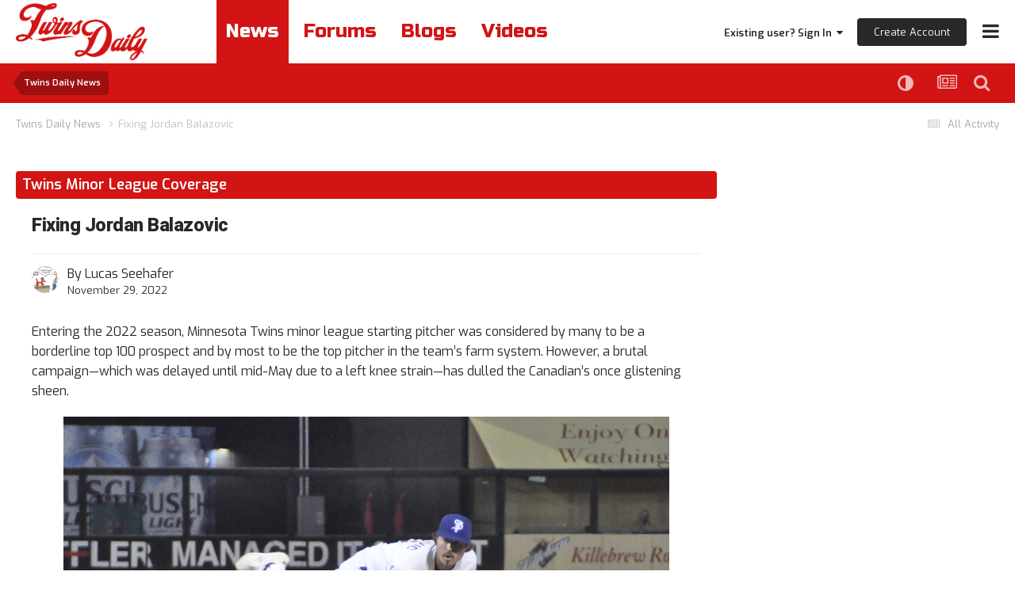

--- FILE ---
content_type: text/html;charset=UTF-8
request_url: https://twinsdaily.com/news-rumors/twins-minor-league/fixing-jordan-balazovic-r13308/
body_size: 38944
content:
<!DOCTYPE html>
<html lang="en-US" dir="ltr">
	<head><link rel="stylesheet" href="">
<link rel="stylesheet" href="">
<script src="https://ajax.googleapis.com/ajax/libs/jquery/3.5.1/jquery.min.js"></script>
      	<link rel="preconnect" href="https://fonts.gstatic.com">
        <link rel="preconnect" href="https://www.google-analytics.com">
        <link rel="preconnect" href="https://www.googletagmanager.com">
        <link rel="preconnect" href="https://chimpstatic.com">
		<link href="https://fonts.googleapis.com/css2?family=Exo:ital,wght@0,400;0,600;1,400;1,600&amp;display=swap" rel="preload" as="font" type="font/woff2" crossorigin>
      	<link href="https://fonts.googleapis.com/css2?family=Heebo:wght@800&amp;display=swap" rel="preload" as="font" type="font/woff2" crossorigin>
      	<link href="https://fonts.googleapis.com/css2?family=Russo+One&amp;display=swap" rel="preload" as="font" type="font/woff2" crossorigin>
      
		<meta charset="utf-8">
		<title>Fixing Jordan Balazovic - Minor Leagues - Twins Daily</title>
		
		

	<meta name="viewport" content="width=device-width, initial-scale=1">



	<meta name="twitter:card" content="summary_large_image" />


	
		<meta name="twitter:site" content="@twinsdaily" />
	



	
		
			
				<meta property="og:title" content="Fixing Jordan Balazovic">
			
		
	

	
		
			
				<meta property="og:type" content="website">
			
		
	

	
		
			
				<meta property="og:url" content="https://twinsdaily.com/news-rumors/twins-minor-league/fixing-jordan-balazovic-r13308/">
			
		
	

	
		
			
				<meta name="description" content="Jordan Balazovic was held to a mere 70 2/3 innings at the Triple-A level where he posted a mind-numbingly poor 7.39 ERA, by far the worst of his career. His peripheral numbers weren’t much better. Below is a comparison of how Balazovic has performed in many key stats over his last three seasons. ...">
			
		
	

	
		
			
				<meta property="og:description" content="Jordan Balazovic was held to a mere 70 2/3 innings at the Triple-A level where he posted a mind-numbingly poor 7.39 ERA, by far the worst of his career. His peripheral numbers weren’t much better. Below is a comparison of how Balazovic has performed in many key stats over his last three seasons. ...">
			
		
	

	
		
			
				<meta property="og:updated_time" content="2022-12-01T14:14:49Z">
			
		
	

	
		
			
				<meta name="keywords" content="jordan balazovic">
			
		
	

	
		
			
				<meta property="og:image" content="https://dtb3yzl0vm3pr.cloudfront.net/monthly_2022_11/Balazovic.jpg.e0c9cc18ec116202cde64e26adbac8f5.jpg">
			
		
	

	
		
			
				<meta property="og:site_name" content="Twins Daily">
			
		
	

	
		
			
				<meta property="og:locale" content="en_US">
			
		
	


	
		<link rel="canonical" href="https://twinsdaily.com/news-rumors/twins-minor-league/fixing-jordan-balazovic-r13308/" />
	

<link rel="alternate" type="application/rss+xml" title="Twins Daily Featured Prospect" href="https://twinsdaily.com/index.php?app=core&amp;module=discover&amp;controller=rss&amp;do=featuredprospects&amp;db=15" /><link rel="alternate" type="application/rss+xml" title="Community Popular Topics" href="https://twinsdaily.com/rss/1-community-popular-topics.xml/" /><link rel="alternate" type="application/rss+xml" title="Community Blogs" href="https://twinsdaily.com/rss/2-community-blogs.xml/" /><link rel="alternate" type="application/rss+xml" title="Twins Daily Content" href="https://twinsdaily.com/rss/3-twins-daily-content.xml/" /><link rel="alternate" type="application/rss+xml" title="Twins Daily Graphics" href="https://twinsdaily.com/rss/4-twins-daily-graphics.xml/" /><link rel="alternate" type="application/rss+xml" title="Twins Daily Most Popular Topic" href="https://twinsdaily.com/rss/5-twins-daily-most-popular-topic.xml/" /><link rel="alternate" type="application/rss+xml" title="Twins Daily Game Thread" href="https://twinsdaily.com/rss/7-twins-daily-game-thread.xml/" /><link rel="alternate" type="application/rss+xml" title="Twins Daily Promote Thread" href="https://twinsdaily.com/rss/8-twins-daily-promote-thread.xml/" /><link rel="alternate" type="application/rss+xml" title="Twins Daily DiamondCentric" href="https://twinsdaily.com/rss/10-twins-daily-diamondcentric.xml/" /><link rel="alternate" type="application/rss+xml" title="Twins Daily Delay" href="https://twinsdaily.com/rss/11-twins-daily-delay.xml/" />



<link rel="manifest" href="https://twinsdaily.com/manifest.webmanifest/">
<meta name="msapplication-config" content="https://twinsdaily.com/browserconfig.xml/">
<meta name="msapplication-starturl" content="/">
<meta name="application-name" content="Twins Daily">
<meta name="apple-mobile-web-app-title" content="Twins Daily">

	<meta name="theme-color" content="#ffffff">






	

	
		
			<link rel="icon" sizes="36x36" href="//dtb3yzl0vm3pr.cloudfront.net/monthly_2024_02/android-chrome-36x36.png?v=1710555772">
		
	

	
		
			<link rel="icon" sizes="48x48" href="//dtb3yzl0vm3pr.cloudfront.net/monthly_2024_02/android-chrome-48x48.png?v=1710555772">
		
	

	
		
			<link rel="icon" sizes="72x72" href="//dtb3yzl0vm3pr.cloudfront.net/monthly_2024_02/android-chrome-72x72.png?v=1710555772">
		
	

	
		
			<link rel="icon" sizes="96x96" href="//dtb3yzl0vm3pr.cloudfront.net/monthly_2024_02/android-chrome-96x96.png?v=1710555772">
		
	

	
		
			<link rel="icon" sizes="144x144" href="//dtb3yzl0vm3pr.cloudfront.net/monthly_2024_02/android-chrome-144x144.png?v=1710555772">
		
	

	
		
			<link rel="icon" sizes="192x192" href="//dtb3yzl0vm3pr.cloudfront.net/monthly_2024_02/android-chrome-192x192.png?v=1710555772">
		
	

	
		
			<link rel="icon" sizes="256x256" href="//dtb3yzl0vm3pr.cloudfront.net/monthly_2024_02/android-chrome-256x256.png?v=1710555772">
		
	

	
		
			<link rel="icon" sizes="384x384" href="//dtb3yzl0vm3pr.cloudfront.net/monthly_2024_02/android-chrome-384x384.png?v=1710555772">
		
	

	
		
			<link rel="icon" sizes="512x512" href="//dtb3yzl0vm3pr.cloudfront.net/monthly_2024_02/android-chrome-512x512.png?v=1710555772">
		
	

	
		
			<meta name="msapplication-square70x70logo" content="//dtb3yzl0vm3pr.cloudfront.net/monthly_2024_02/msapplication-square70x70logo.png?v=1710555772"/>
		
	

	
		
			<meta name="msapplication-TileImage" content="//dtb3yzl0vm3pr.cloudfront.net/monthly_2024_02/msapplication-TileImage.png?v=1710555772"/>
		
	

	
		
			<meta name="msapplication-square150x150logo" content="//dtb3yzl0vm3pr.cloudfront.net/monthly_2024_02/msapplication-square150x150logo.png?v=1710555772"/>
		
	

	
		
			<meta name="msapplication-wide310x150logo" content="//dtb3yzl0vm3pr.cloudfront.net/monthly_2024_02/msapplication-wide310x150logo.png?v=1710555772"/>
		
	

	
		
			<meta name="msapplication-square310x310logo" content="//dtb3yzl0vm3pr.cloudfront.net/monthly_2024_02/msapplication-square310x310logo.png?v=1710555772"/>
		
	

	
		
			
				<link rel="apple-touch-icon" href="//dtb3yzl0vm3pr.cloudfront.net/monthly_2024_02/apple-touch-icon-57x57.png?v=1710555772">
			
		
	

	
		
			
				<link rel="apple-touch-icon" sizes="60x60" href="//dtb3yzl0vm3pr.cloudfront.net/monthly_2024_02/apple-touch-icon-60x60.png?v=1710555772">
			
		
	

	
		
			
				<link rel="apple-touch-icon" sizes="72x72" href="//dtb3yzl0vm3pr.cloudfront.net/monthly_2024_02/apple-touch-icon-72x72.png?v=1710555772">
			
		
	

	
		
			
				<link rel="apple-touch-icon" sizes="76x76" href="//dtb3yzl0vm3pr.cloudfront.net/monthly_2024_02/apple-touch-icon-76x76.png?v=1710555772">
			
		
	

	
		
			
				<link rel="apple-touch-icon" sizes="114x114" href="//dtb3yzl0vm3pr.cloudfront.net/monthly_2024_02/apple-touch-icon-114x114.png?v=1710555772">
			
		
	

	
		
			
				<link rel="apple-touch-icon" sizes="120x120" href="//dtb3yzl0vm3pr.cloudfront.net/monthly_2024_02/apple-touch-icon-120x120.png?v=1710555772">
			
		
	

	
		
			
				<link rel="apple-touch-icon" sizes="144x144" href="//dtb3yzl0vm3pr.cloudfront.net/monthly_2024_02/apple-touch-icon-144x144.png?v=1710555772">
			
		
	

	
		
			
				<link rel="apple-touch-icon" sizes="152x152" href="//dtb3yzl0vm3pr.cloudfront.net/monthly_2024_02/apple-touch-icon-152x152.png?v=1710555772">
			
		
	

	
		
			
				<link rel="apple-touch-icon" sizes="180x180" href="//dtb3yzl0vm3pr.cloudfront.net/monthly_2024_02/apple-touch-icon-180x180.png?v=1710555772">
			
		
	





<link rel="preload" href="//twinsdaily.com/applications/core/interface/font/fontawesome-webfont.woff2?v=4.7.0" as="font" crossorigin="anonymous">
		<link href="https://fonts.googleapis.com/css2?family=Exo:ital,wght@0,400;0,600;1,400;1,600&amp;display=swap" rel="stylesheet">
      	<link href="https://fonts.googleapis.com/css2?family=Heebo:wght@800&amp;display=swap" rel="stylesheet">
      	<link href="https://fonts.googleapis.com/css2?family=Russo+One&amp;display=swap" rel="stylesheet">
		




	<link rel='stylesheet' href='//dtb3yzl0vm3pr.cloudfront.net/css_built_8/0f952f7e03cdc3f2ac416657c11ff56e_prospectvoting.css.gz?v=c0a86ddb831766445694' media='all'>

	<link rel='stylesheet' href='//dtb3yzl0vm3pr.cloudfront.net/css_built_8/341e4a57816af3ba440d891ca87450ff_framework.css.gz?v=c0a86ddb831766445694' media='all'>

	<link rel='stylesheet' href='//dtb3yzl0vm3pr.cloudfront.net/css_built_8/05e81b71abe4f22d6eb8d1a929494829_responsive.css.gz?v=c0a86ddb831766445694' media='all'>

	<link rel='stylesheet' href='//dtb3yzl0vm3pr.cloudfront.net/css_built_8/90eb5adf50a8c640f633d47fd7eb1778_core.css.gz?v=c0a86ddb831766445694' media='all'>

	<link rel='stylesheet' href='//dtb3yzl0vm3pr.cloudfront.net/css_built_8/5a0da001ccc2200dc5625c3f3934497d_core_responsive.css.gz?v=c0a86ddb831766445694' media='all'>

	<link rel='stylesheet' href='//dtb3yzl0vm3pr.cloudfront.net/page_objects/news.css.82c13450e23e95fc1cf708f28b455483.css?v=c0a86ddb831766445694' media='all'>

	<link rel='stylesheet' href='//dtb3yzl0vm3pr.cloudfront.net/page_objects/specialfonts.css.58b682149029338c6aaf94085ce35def.css?v=c0a86ddb831766445694' media='all'>

	<link rel='stylesheet' href='//dtb3yzl0vm3pr.cloudfront.net/css_built_8/9037af43189dec1f1ca4d162227a3350_record.css.gz?v=c0a86ddb831766445694' media='all'>

	<link rel='stylesheet' href='//dtb3yzl0vm3pr.cloudfront.net/css_built_8/6dc5348feb0e6f147ff48d0b21c0535e_polls.css.gz?v=c0a86ddb831766445694' media='all'>

	<link rel='stylesheet' href='//dtb3yzl0vm3pr.cloudfront.net/css_built_8/51a672ecd6862df2c2f1969522683ee9_calendar.css.gz?v=c0a86ddb831766445694' media='all'>

	<link rel='stylesheet' href='//dtb3yzl0vm3pr.cloudfront.net/css_built_8/aa0d3895a07f810ea9ac4b0e03928774_promote.css.gz?v=c0a86ddb831766445694' media='all'>

	<link rel='stylesheet' href='//dtb3yzl0vm3pr.cloudfront.net/css_built_8/311e677be1fd9bd34c1ccbaf8c789d99_promote_responsive.css.gz?v=c0a86ddb831766445694' media='all'>

	<link rel='stylesheet' href='//dtb3yzl0vm3pr.cloudfront.net/css_built_8/97c0a48072ce601c9764cb6b00a6588a_page.css.gz?v=c0a86ddb831766445694' media='all'>





<link rel='stylesheet' href='//dtb3yzl0vm3pr.cloudfront.net/css_built_8/258adbb6e4f3e83cd3b355f84e3fa002_custom.css.gz?v=c0a86ddb831766445694' media='all'>




      	


		

	
	<script type='text/javascript'>
		var ipsDebug = false;		
	
		var CKEDITOR_BASEPATH = '//twinsdaily.com/applications/core/interface/ckeditor/ckeditor/';
	
		var ipsSettings = {
			
			
			cookie_path: "/",
			
			cookie_prefix: "ips4_",
			
			
			cookie_ssl: true,
			
            essential_cookies: ["oauth_authorize","member_id","login_key","clearAutosave","lastSearch","device_key","IPSSessionFront","loggedIn","noCache","hasJS","cookie_consent","cookie_consent_optional","referred_by","codeVerifier","forumpass_*","cm_reg","location","currency","guestTransactionKey"],
			upload_imgURL: "",
			message_imgURL: "",
			notification_imgURL: "",
			baseURL: "//twinsdaily.com/",
			jsURL: "//twinsdaily.com/applications/core/interface/js/js.php",
			csrfKey: "6e76dd6c5b5e6494d494a3c6dbd03516",
			antiCache: "c0a86ddb831766445694",
			jsAntiCache: "c0a86ddb831768759347",
			disableNotificationSounds: true,
			useCompiledFiles: true,
			links_external: true,
			memberID: 0,
			lazyLoadEnabled: false,
			blankImg: "//twinsdaily.com/applications/core/interface/js/spacer.png",
			googleAnalyticsEnabled: false,
			matomoEnabled: false,
			viewProfiles: true,
			mapProvider: 'none',
			mapApiKey: '',
			pushPublicKey: "BDqDqHbKGPzUu47cejUoI3SxwmNQfHCS8YXlYR17akzeMdDeHT3xnHUbaOxsRexcMFHJ4zw8JpVKDN8tDMCzdr0",
			relativeDates: true
		};
		
		
		
		
			ipsSettings['maxImageDimensions'] = {
				width: 1800,
				height: 1800
			};
		
		
	</script>





<script type='text/javascript' src='//dtb3yzl0vm3pr.cloudfront.net/javascript_global/root_library.js.gz?v=c0a86ddb831768759347' data-ips></script>


<script type='text/javascript' src='//dtb3yzl0vm3pr.cloudfront.net/javascript_global/root_js_lang_1.js.gz?v=c0a86ddb831768759347' data-ips></script>


<script type='text/javascript' src='//dtb3yzl0vm3pr.cloudfront.net/javascript_global/root_framework.js.gz?v=c0a86ddb831768759347' data-ips></script>


<script type='text/javascript' src='//dtb3yzl0vm3pr.cloudfront.net/javascript_core/global_global_core.js.gz?v=c0a86ddb831768759347' data-ips></script>


<script type='text/javascript' src='//dtb3yzl0vm3pr.cloudfront.net/javascript_core/plugins_plugins.js.gz?v=c0a86ddb831768759347' data-ips></script>


<script type='text/javascript' src='//dtb3yzl0vm3pr.cloudfront.net/javascript_global/root_front.js.gz?v=c0a86ddb831768759347' data-ips></script>


<script type='text/javascript' src='//dtb3yzl0vm3pr.cloudfront.net/javascript_core/front_front_core.js.gz?v=c0a86ddb831768759347' data-ips></script>


<script type='text/javascript' src='//dtb3yzl0vm3pr.cloudfront.net/javascript_cms/front_app.js.gz?v=c0a86ddb831768759347' data-ips></script>


<script type='text/javascript' src='//dtb3yzl0vm3pr.cloudfront.net/javascript_global/root_map.js.gz?v=c0a86ddb831768759347' data-ips></script>



	<script type='text/javascript'>
		
			ips.setSetting( 'date_format', jQuery.parseJSON('"mm\/dd\/yy"') );
		
			ips.setSetting( 'date_first_day', jQuery.parseJSON('0') );
		
			ips.setSetting( 'ipb_url_filter_option', jQuery.parseJSON('"none"') );
		
			ips.setSetting( 'url_filter_any_action', jQuery.parseJSON('"allow"') );
		
			ips.setSetting( 'bypass_profanity', jQuery.parseJSON('0') );
		
			ips.setSetting( 'emoji_style', jQuery.parseJSON('"native"') );
		
			ips.setSetting( 'emoji_shortcodes', jQuery.parseJSON('true') );
		
			ips.setSetting( 'emoji_ascii', jQuery.parseJSON('false') );
		
			ips.setSetting( 'emoji_cache', jQuery.parseJSON('1682018866') );
		
			ips.setSetting( 'image_jpg_quality', jQuery.parseJSON('85') );
		
			ips.setSetting( 'cloud2', jQuery.parseJSON('false') );
		
			ips.setSetting( 'isAnonymous', jQuery.parseJSON('false') );
		
		
        
    </script>



<script type='application/ld+json'>
{
    "@context": "http://schema.org",
    "@type": "Article",
    "url": "https://twinsdaily.com/news-rumors/twins-minor-league/fixing-jordan-balazovic-r13308/",
    "discussionUrl": "https://twinsdaily.com/news-rumors/twins-minor-league/fixing-jordan-balazovic-r13308/",
    "mainEntityOfPage": "https://twinsdaily.com/news-rumors/twins-minor-league/fixing-jordan-balazovic-r13308/",
    "name": "Fixing Jordan Balazovic",
    "headline": "Fixing Jordan Balazovic",
    "text": "Jordan Balazovic was held to a mere 70 2/3 innings at the Triple-A level where he posted a mind-numbingly poor 7.39 ERA, by far the worst of his career. His peripheral numbers weren\u2019t much better. Below is a comparison of how Balazovic has performed in many key stats over his last three seasons. (He didn\u2019t pitch in 2020 due to the pandemic.)\n \n\n\n\t\n \n\n\n\tLike many young arms with natural talent, Balazovic crushed the lower minors. However, as he ascended through the ranks, his performance has dipped, culminating in his forgettable 2022 season at Triple-A. It\u2019s not uncommon for an individual\u2019s stats to decline as he moves up the minor league ladder\u2014each level consists of better and better players, after all\u2014but Balazovic\u2019s represent a relatively steep decline.\n \n\n\n\tWhat stands out the most is the increase in hard contact he has surrendered, particularly last season. As he has only appeared in the minors, we don\u2019t have publicly available Statcast data for Balazovic, but at a certain point average exit velocities and hard-hit percentages aren\u2019t needed. His BABIP against has increased nearly 40%, while his line drive percentage has gone up 81% and his home runs per fly ball by a staggering 471% from High-A to Triple-A. In short, his pitches are getting hit harder and harder by better and better hitters.\n \n\n\n\tAdditionally, his walk rates have increased while his strikeout rates have simultaneously dropped from 2019 to 2022. Balazovic has never been one to have pinpoint command despite respectable strikeout numbers (see his K-BB%), and that lack of command has become more troublesome as the opposing batters\u2019 patience has improved at each level. It would be interesting to see his opposing batter chase and whiff rates at all three levels\u2014almost assuredly they would both decrease\u2014but that data isn\u2019t publicly available.\n \n\n\n\tSo that belies the question: What can Balazovic due to improve his stuff and get back on the top prospect hype train?\n \n\n\n\tWell, I don\u2019t know. At least not entirely. Pitching is a complex endeavor, both mentally and physically, so rarely is there a simple answer. But I do have a few ideas that my be helpful.\n \n\n\n\tPotential Option #1: Increase elbow flexion at foot plant \n\tThis is something that the team of biomechanics wizards at Driveline has looked into quite a bit. Elbow flexion is measured by the degree of bend at the elbow. A fully extended elbow would have 0 degrees of flexion while a fully flexed elbow\u2014biomechanically impossible\u2014would be 180 degrees. Driveline has found that, on average, their most elite pitchers (i.e. fastest throwers) achieve 107 degrees of elbow flexion when the foot of their lead leg hits the ground.\u00a0\n \n\n\n\t\n \n\n\n\tAs seen in the picture above, Balazovic frequently fails to reach beyond 90 degrees of flexion, and at times seemingly doesn\u2019t even reach 90 degrees. (Granted, it\u2019s difficult to say with 100 percent certainty from the behind-the-mound camera angle, but this is the best option available to the public.)\n \n\n\n\tPotential Option #2: Decrease posterior trunk lean (i.e. extension) at foot plant \n\tAnother Driveline favorite. They have found that most elite pitchers that train with them have, on average, negative 10 degrees of anterior trunk lean at foot plant. In English, that means that the best-of-the-best pitchers generally bend backwards slightly when their foot hits the ground. It\u2019s difficult to put an angle on Balazovic without biomechanics tracking software, but eyeballing it, it seems as though he frequently leans too far back at foot plant. This can contribute to a number of flaws during the throwing motion, particularly making the arm \u201cdrag\u201d behind, decreasing command.\n \n\n\n\tPotential Option #3: Increase knee extension power throughout arm swing \n\tAll pitchers land with a certain degree of knee flexion (i.e. knee bend) at foot plant. The pitchers who through hardest are able to forcefully extend (i.e. straighten) the knee as they thrust their pitching arm forward. This creates a rigid lever that increases torque and, thus, pitch velocity.\u00a0\n \n\n\n\tLast season, Balazovic seemingly struggled with this. Perhaps of note, his lead leg is his left and he was reportedly dealing with left knee discomfort all season. It\u2019s possible that the lingering pain caused him to diminish his knee extension after foot plant, impacting his velocity and command.\n \n\n\n\tPotential Option #4: Increase efficient separation between his trunk and pelvis \n\tWatch the video below. The first frame resulted in a ball while the next three were strikes. See if you can parse a difference between Balazovic\u2019s trunk and pelvis between the three pictures.\n \n\n\n\t\n\t\n\t\tbalazovic 1.mov\n\t\n\t\n \n\n\n\t\u00a0Ok, now here\u2019s a video with my notes.\n \n\n\n\t\n\t\n\t\tbalazovic 2.mov\n\t\n\t\n \n\n\n\tWhen Balazovic is able to get his hips pointing toward the plate at foot plant, he\u2019s able to efficiently rotate his torso and throw strikes. When he isn\u2019t his arm lags behind and the result is more often than not a ball.\u00a0\n \n\n\n\tIn short, in order for Balazovic to improve and become a solid MLB pitcher, I would argue that he needs to not only tighten up his mechanics but improve his motion\u0027s consistency. His windup consists of many long levers and moving parts, both of which serve to reduce consistency (and, theoretically increase strain on the low back; he\u0027s struggled with back pain at time during his brief career). The options I\u0027ve laid out above may help accomplish the opposite.\u00a0\n \n\n\n\t\u00a0\n \n",
    "articleBody": "Jordan Balazovic was held to a mere 70 2/3 innings at the Triple-A level where he posted a mind-numbingly poor 7.39 ERA, by far the worst of his career. His peripheral numbers weren\u2019t much better. Below is a comparison of how Balazovic has performed in many key stats over his last three seasons. (He didn\u2019t pitch in 2020 due to the pandemic.)\n \n\n\n\t\n \n\n\n\tLike many young arms with natural talent, Balazovic crushed the lower minors. However, as he ascended through the ranks, his performance has dipped, culminating in his forgettable 2022 season at Triple-A. It\u2019s not uncommon for an individual\u2019s stats to decline as he moves up the minor league ladder\u2014each level consists of better and better players, after all\u2014but Balazovic\u2019s represent a relatively steep decline.\n \n\n\n\tWhat stands out the most is the increase in hard contact he has surrendered, particularly last season. As he has only appeared in the minors, we don\u2019t have publicly available Statcast data for Balazovic, but at a certain point average exit velocities and hard-hit percentages aren\u2019t needed. His BABIP against has increased nearly 40%, while his line drive percentage has gone up 81% and his home runs per fly ball by a staggering 471% from High-A to Triple-A. In short, his pitches are getting hit harder and harder by better and better hitters.\n \n\n\n\tAdditionally, his walk rates have increased while his strikeout rates have simultaneously dropped from 2019 to 2022. Balazovic has never been one to have pinpoint command despite respectable strikeout numbers (see his K-BB%), and that lack of command has become more troublesome as the opposing batters\u2019 patience has improved at each level. It would be interesting to see his opposing batter chase and whiff rates at all three levels\u2014almost assuredly they would both decrease\u2014but that data isn\u2019t publicly available.\n \n\n\n\tSo that belies the question: What can Balazovic due to improve his stuff and get back on the top prospect hype train?\n \n\n\n\tWell, I don\u2019t know. At least not entirely. Pitching is a complex endeavor, both mentally and physically, so rarely is there a simple answer. But I do have a few ideas that my be helpful.\n \n\n\n\tPotential Option #1: Increase elbow flexion at foot plant \n\tThis is something that the team of biomechanics wizards at Driveline has looked into quite a bit. Elbow flexion is measured by the degree of bend at the elbow. A fully extended elbow would have 0 degrees of flexion while a fully flexed elbow\u2014biomechanically impossible\u2014would be 180 degrees. Driveline has found that, on average, their most elite pitchers (i.e. fastest throwers) achieve 107 degrees of elbow flexion when the foot of their lead leg hits the ground.\u00a0\n \n\n\n\t\n \n\n\n\tAs seen in the picture above, Balazovic frequently fails to reach beyond 90 degrees of flexion, and at times seemingly doesn\u2019t even reach 90 degrees. (Granted, it\u2019s difficult to say with 100 percent certainty from the behind-the-mound camera angle, but this is the best option available to the public.)\n \n\n\n\tPotential Option #2: Decrease posterior trunk lean (i.e. extension) at foot plant \n\tAnother Driveline favorite. They have found that most elite pitchers that train with them have, on average, negative 10 degrees of anterior trunk lean at foot plant. In English, that means that the best-of-the-best pitchers generally bend backwards slightly when their foot hits the ground. It\u2019s difficult to put an angle on Balazovic without biomechanics tracking software, but eyeballing it, it seems as though he frequently leans too far back at foot plant. This can contribute to a number of flaws during the throwing motion, particularly making the arm \u201cdrag\u201d behind, decreasing command.\n \n\n\n\tPotential Option #3: Increase knee extension power throughout arm swing \n\tAll pitchers land with a certain degree of knee flexion (i.e. knee bend) at foot plant. The pitchers who through hardest are able to forcefully extend (i.e. straighten) the knee as they thrust their pitching arm forward. This creates a rigid lever that increases torque and, thus, pitch velocity.\u00a0\n \n\n\n\tLast season, Balazovic seemingly struggled with this. Perhaps of note, his lead leg is his left and he was reportedly dealing with left knee discomfort all season. It\u2019s possible that the lingering pain caused him to diminish his knee extension after foot plant, impacting his velocity and command.\n \n\n\n\tPotential Option #4: Increase efficient separation between his trunk and pelvis \n\tWatch the video below. The first frame resulted in a ball while the next three were strikes. See if you can parse a difference between Balazovic\u2019s trunk and pelvis between the three pictures.\n \n\n\n\t\n\t\n\t\tbalazovic 1.mov\n\t\n\t\n \n\n\n\t\u00a0Ok, now here\u2019s a video with my notes.\n \n\n\n\t\n\t\n\t\tbalazovic 2.mov\n\t\n\t\n \n\n\n\tWhen Balazovic is able to get his hips pointing toward the plate at foot plant, he\u2019s able to efficiently rotate his torso and throw strikes. When he isn\u2019t his arm lags behind and the result is more often than not a ball.\u00a0\n \n\n\n\tIn short, in order for Balazovic to improve and become a solid MLB pitcher, I would argue that he needs to not only tighten up his mechanics but improve his motion\u0027s consistency. His windup consists of many long levers and moving parts, both of which serve to reduce consistency (and, theoretically increase strain on the low back; he\u0027s struggled with back pain at time during his brief career). The options I\u0027ve laid out above may help accomplish the opposite.\u00a0\n \n\n\n\t\u00a0\n \n",
    "dateCreated": "2022-11-29T14:05:01+0000",
    "datePublished": "2022-11-29T14:05:01+0000",
    "dateModified": "2022-11-28T01:54:16+0000",
    "pageStart": 1,
    "pageEnd": 1,
    "author": {
        "@type": "Person",
        "name": "Lucas Seehafer PT",
        "image": "//dtb3yzl0vm3pr.cloudfront.net/monthly_2024_04/JNCgPJ50_400x400.thumb.jpg.c59973238a9567ff2d3f69ff4b320e73.jpg",
        "url": "https://twinsdaily.com/profile/12465-lucas-seehafer-pt/"
    },
    "publisher": {
        "@id": "https://twinsdaily.com/#organization",
        "member": {
            "@type": "Person",
            "name": "Lucas Seehafer PT",
            "image": "//dtb3yzl0vm3pr.cloudfront.net/monthly_2024_04/JNCgPJ50_400x400.thumb.jpg.c59973238a9567ff2d3f69ff4b320e73.jpg",
            "url": "https://twinsdaily.com/profile/12465-lucas-seehafer-pt/"
        },
        "logo": {
            "@type": "ImageObject",
            "url": "//dtb3yzl0vm3pr.cloudfront.net/monthly_2024_04/JNCgPJ50_400x400.thumb.jpg.c59973238a9567ff2d3f69ff4b320e73.jpg"
        }
    },
    "interactionStatistic": [
        {
            "@type": "InteractionCounter",
            "interactionType": "http://schema.org/ViewAction",
            "userInteractionCount": 6714
        },
        {
            "@type": "InteractionCounter",
            "interactionType": "http://schema.org/FollowAction",
            "userInteractionCount": 0
        },
        {
            "@type": "InteractionCounter",
            "interactionType": "http://schema.org/CommentAction",
            "userInteractionCount": 16
        }
    ],
    "image": {
        "@type": "ImageObject",
        "url": "//dtb3yzl0vm3pr.cloudfront.net/monthly_2022_11/Balazovic.jpg.e0c9cc18ec116202cde64e26adbac8f5.jpg"
    },
    "commentCount": 16
}	
</script>

<script type='application/ld+json'>
{
    "@context": "http://www.schema.org",
    "publisher": "https://twinsdaily.com/#organization",
    "@type": "WebSite",
    "@id": "https://twinsdaily.com/#website",
    "mainEntityOfPage": "https://twinsdaily.com/",
    "name": "Twins Daily",
    "url": "https://twinsdaily.com/",
    "potentialAction": {
        "type": "SearchAction",
        "query-input": "required name=query",
        "target": "https://twinsdaily.com/search/?q={query}"
    },
    "inLanguage": [
        {
            "@type": "Language",
            "name": "English (USA)",
            "alternateName": "en-US"
        }
    ]
}	
</script>

<script type='application/ld+json'>
{
    "@context": "http://www.schema.org",
    "@type": "Organization",
    "@id": "https://twinsdaily.com/#organization",
    "mainEntityOfPage": "https://twinsdaily.com/",
    "name": "Twins Daily",
    "url": "https://twinsdaily.com/",
    "sameAs": [
        "https://facebook.com/twinsdaily",
        "https://x.com/twinsdaily",
        "https://instagram.com/thetwinsdaily",
        "https://youtube.com/@twinsdaily"
    ]
}	
</script>

<script type='application/ld+json'>
{
    "@context": "http://schema.org",
    "@type": "BreadcrumbList",
    "itemListElement": [
        {
            "@type": "ListItem",
            "position": 1,
            "item": {
                "name": "Fixing Jordan Balazovic"
            }
        }
    ]
}	
</script>



<script type='text/javascript'>
    (() => {
        let gqlKeys = [];
        for (let [k, v] of Object.entries(gqlKeys)) {
            ips.setGraphQlData(k, v);
        }
    })();
</script>
		
<!-- *Old Favicon Code -->

	
	<link rel='shortcut icon' href='//dtb3yzl0vm3pr.cloudfront.net/monthly_2024_01/td.png' type="image/png">


<!--<link rel='shortcut icon' type='image/png' href='//dtb3yzl0vm3pr.cloudfront.net/set_resources_8/d0e70b4cbb9ab8afb1bc1065a3f8487a_favicon.ico'>-->
      
      <!-- Google tag (gtag.js) Twins Daily -->
      <script async src="https://www.googletagmanager.com/gtag/js?id=G-ZM6V39TPXW"></script>
      <script async src="https://www.googletagmanager.com/gtag/js?id=G-H8RCLRHSRL"></script>
      <script>
        window.dataLayer = window.dataLayer || [];
        function gtag(){dataLayer.push(arguments);}
        gtag('js', new Date());

        gtag('config', 'G-ZM6V39TPXW');
        gtag('config', 'G-H8RCLRHSRL');
      </script>

      
      	<!-- Google Tag Manager -->
        <script>(function(w,d,s,l,i){w[l]=w[l]||[];w[l].push({'gtm.start':
        new Date().getTime(),event:'gtm.js'});var f=d.getElementsByTagName(s)[0],
        j=d.createElement(s),dl=l!='dataLayer'?'&l='+l:'';j.async=true;j.src=
        'https://www.googletagmanager.com/gtm.js?id='+i+dl;f.parentNode.insertBefore(j,f);
        })(window,document,'script','dataLayer','GTM-P6L8FHN');</script>
        <!-- End Google Tag Manager -->
      
        
      		
<!-- AdThrive Head Tag Manual -->
<script data-no-optimize="1" data-cfasync="false">
(function(w, d) {
    w.adthrive = w.adthrive || {};
    w.adthrive.cmd = w.
    adthrive.cmd || [];
    w.adthrive.plugin = 'adthrive-ads-manual';
    w.adthrive.host = 'ads.adthrive.com';var s = d.createElement('script');
    s.async = true;
    s.referrerpolicy='no-referrer-when-downgrade';
    s.src = 'https://' + w.adthrive.host + '/sites/5cb5f057b439e14fc2a73711/ads.min.js?referrer=' + w.encodeURIComponent(w.location.href) + '&cb=' + (Math.floor(Math.random() * 100) + 1);
    var n = d.getElementsByTagName('script')[0];
    n.parentNode.insertBefore(s, n);
})(window, document);
</script>
<!-- End of AdThrive Head Tag -->
      	
	</head>
	<body class="ipsApp ipsApp_front ipsJS_none ipsClearfix cCmsDatabase_articles9283759273592" data-controller="core.front.core.app"  data-message=""  data-pageapp="cms" data-pagelocation="front" data-pagemodule="pages" data-pagecontroller="page" data-pageid="13308"  >
      
            <!-- Google Tag Manager (noscript) -->
            <noscript><iframe src="https://www.googletagmanager.com/ns.html?id=GTM-P6L8FHN" height="0" width="0" style="display:none;visibility:hidden"></iframe></noscript>
            <!-- End Google Tag Manager (noscript) -->
      
		<a href="#ipsLayout_mainArea" class="ipsHide" title="Go to main content on this page" accesskey="m">Jump to content</a>
		
			<div id="ipsLayout_header" class="ipsClearfix">
				





				<header>
					<div class="ipsLayout_container">
						
<!-- *Default Logo Code 
<a href='https://twinsdaily.com/' id='elSiteTitle' accesskey='1'>Twins Daily</a>
 -->

<a href='https://twinsdaily.com/' id='elLogoMobile' class='ipsResponsive_hideDesktop' accesskey='1'><img src='//dtb3yzl0vm3pr.cloudfront.net/set_resources_8/d0e70b4cbb9ab8afb1bc1065a3f8487a_logo-mobile.png' alt='Twins Daily' loading="lazy"></a>

<a href='https://twinsdaily.com/' id='elLogo' class='ipsResponsive_showDesktop' accesskey='1'><img src='//dtb3yzl0vm3pr.cloudfront.net/set_resources_8/d0e70b4cbb9ab8afb1bc1065a3f8487a_logo-desktop.png' alt='Twins Daily' loading="lazy"></a>

                      	
                      	<div id="quick-nav-wrapper">
                            <div id="quick-nav">
                                <a href="/" class='active'>News</a>
                                <a href="/forums/">Forums</a>
                                <a href="/blogs/">Blogs</a>
                              	<a id="videos-quick-nav" href="/videos/">Videos</a>
                              	<!--<a id='active-roster-quick-nav' href="/active-roster/">Active Roster</a>
                                <a id='40-man-roster-quick-nav' href="/forty-man-roster/">40-Man Roster</a>-->
                            </div>
                      	</div>
						

	<ul id="elUserNav" class="ipsList_inline cSignedOut ipsResponsive_showDesktop">
		
		
	


	<li class='cUserNav_icon ipsHide' id='elCart_container'></li>
	<li class='elUserNav_sep ipsHide' id='elCart_sep'></li>

<li id="elSignInLink">
			<a href="https://twinsdaily.com/login/" data-ipsmenu-closeonclick="false" data-ipsmenu id="elUserSignIn">
				Existing user? Sign In  <i class="fa fa-caret-down"></i>
			</a>
			
<div id='elUserSignIn_menu' class='ipsMenu ipsMenu_auto ipsHide'>
	<form accept-charset='utf-8' method='post' action='https://twinsdaily.com/login/' data-controller="core.global.core.login">
		<input type="hidden" name="csrfKey" value="6e76dd6c5b5e6494d494a3c6dbd03516">
		<input type="hidden" name="ref" value="aHR0cHM6Ly90d2luc2RhaWx5LmNvbS9uZXdzLXJ1bW9ycy90d2lucy1taW5vci1sZWFndWUvZml4aW5nLWpvcmRhbi1iYWxhem92aWMtcjEzMzA4Lw==">
		<div data-role="loginForm">
			
			
			
				<div class='ipsColumns ipsColumns_noSpacing'>
					<div class='ipsColumn ipsColumn_wide' id='elUserSignIn_internal'>
						
<div class="ipsPad ipsForm ipsForm_vertical">
	<h4 class="ipsType_sectionHead">Sign In</h4>
	<br><br>
	<ul class='ipsList_reset'>
		<li class="ipsFieldRow ipsFieldRow_noLabel ipsFieldRow_fullWidth">
			
			
				<input type="email" placeholder="Email Address" name="auth" autocomplete="email">
			
		</li>
		<li class="ipsFieldRow ipsFieldRow_noLabel ipsFieldRow_fullWidth">
			<input type="password" placeholder="Password" name="password" autocomplete="current-password">
		</li>
		<li class="ipsFieldRow ipsFieldRow_checkbox ipsClearfix">
			<span class="ipsCustomInput">
				<input type="checkbox" name="remember_me" id="remember_me_checkbox" value="1" checked aria-checked="true">
				<span></span>
			</span>
			<div class="ipsFieldRow_content">
				<label class="ipsFieldRow_label" for="remember_me_checkbox">Remember me</label>
				<span class="ipsFieldRow_desc">Not recommended on shared computers</span>
			</div>
		</li>
		<li class="ipsFieldRow ipsFieldRow_fullWidth">
			<button type="submit" name="_processLogin" value="usernamepassword" class="ipsButton ipsButton_primary ipsButton_small" id="elSignIn_submit">Sign In</button>
			
				<p class="ipsType_right ipsType_small">
					
						<a href='https://diamondcentric.net/login' target="_blank" rel="noopener">
					
					Forgot your password?</a>
				</p>
			
		</li>
	</ul>
</div>
					</div>
					<div class='ipsColumn ipsColumn_wide'>
						<div class='ipsPadding' id='elUserSignIn_external'>
                          <div class="ipsType_richText ipsMargin_bottom" data-controller="core.front.core.lightboxedImages">
							<p>We recently switched our login system from requiring display names to email addresses in order to log in. <b>You must use your email address instead of your display name in order to log in.</b></p>
						  </div>
							<div class='ipsAreaBackground_light ipsPadding:half'>
								
								
									<div class='ipsType_center ipsMargin_top:half'>
										

<button type="submit" name="_processLogin" value="2" class='ipsButton ipsButton_verySmall ipsButton_fullWidth ipsSocial ipsSocial_facebook' style="background-color: #3a579a">
	
		<span class='ipsSocial_icon'>
			
				<i class='fa fa-facebook-official'></i>
			
		</span>
		<span class='ipsSocial_text'>Sign in with Facebook</span>
	
</button>
									</div>
								
							</div>
						</div>
					</div>
				</div>
			
		</div>
	</form>
</div>
		</li>
		
			<li>
				
					<a href="https://diamondcentric.net/register" target="_blank" rel="noopener" class="ipsButton ipsButton_normal ipsButton_primary">Create Account</a>
				
			</li>
		
	</ul>

						
<ul class='ipsMobileHamburger ipsList_reset'>
	<li data-ipsDrawer data-ipsDrawer-drawerElem='#elMobileDrawer'>
		<a href='#'>
			
			
				
			
			
			
			<i class='fa fa-navicon'></i>
		</a>
	</li>
</ul>
					</div>
				</header>
                	

	<nav data-controller='core.front.core.navBar' class=' ipsHide'>
		<div class='ipsNavBar_primary ipsLayout_container '>
			<ul data-role="primaryNavBar" class='ipsClearfix'>
				


	
		
		
		<li  id='elNavSecondary_48' data-role="navBarItem" data-navApp="core" data-navExt="CustomItem">
			
			
				<a href="https://twinsdaily.com/subscriptions/"  data-navItem-id="48" >
					Become An Ad-Free Caretaker<span class='ipsNavBar_active__identifier'></span>
				</a>
			
			
		</li>
	
	

	
		
		
		<li  id='elNavSecondary_101' data-role="navBarItem" data-navApp="core" data-navExt="CustomItem">
			
			
				<a href="https://twinsdaily.com/minnesota-twins-guides-resources/the-comprehensive-guide-to-twins-daily-r11/"  data-navItem-id="101" >
					Guide To Twins Daily<span class='ipsNavBar_active__identifier'></span>
				</a>
			
			
		</li>
	
	

	
		
		
			
		
		<li class='ipsNavBar_active' data-active id='elNavSecondary_49' data-role="navBarItem" data-navApp="core" data-navExt="Menu">
			
			
				<a href="#"  data-navItem-id="49" data-navDefault>
					Twins Resources<span class='ipsNavBar_active__identifier'></span>
				</a>
			
			
				<ul class='ipsNavBar_secondary ' data-role='secondaryNavBar'>
					


	
		
		
			
		
		<li class='ipsNavBar_active' data-active id='elNavSecondary_81' data-role="navBarItem" data-navApp="cms" data-navExt="Pages">
			
			
				<a href="https://twinsdaily.com"  data-navItem-id="81" data-navDefault>
					Twins News & Analysis<span class='ipsNavBar_active__identifier'></span>
				</a>
			
			
		</li>
	
	

	
		
		
		<li  id='elNavSecondary_82' data-role="navBarItem" data-navApp="cms" data-navExt="Pages">
			
			
				<a href="https://twinsdaily.com/minnesota-twins-free-agents-trade-rumors/"  data-navItem-id="82" >
					Twins Notes & Rumors<span class='ipsNavBar_active__identifier'></span>
				</a>
			
			
		</li>
	
	

	
		
		
		<li  id='elNavSecondary_102' data-role="navBarItem" data-navApp="core" data-navExt="CustomItem">
			
			
				<a href="https://twinsdaily.com/minnesota-twins-guides-resources/2026-twins-mlb-offseason-dates-roster-schedule-calendar/"  data-navItem-id="102" >
					2026 Twins Offseason Guide<span class='ipsNavBar_active__identifier'></span>
				</a>
			
			
		</li>
	
	

	
		
		
		<li  id='elNavSecondary_74' data-role="navBarItem" data-navApp="core" data-navExt="CustomItem">
			
			
				<a href="https://twinsdaily.com/polls/"  data-navItem-id="74" >
					Twins Fan Polls<span class='ipsNavBar_active__identifier'></span>
				</a>
			
			
		</li>
	
	

	
		
		
		<li  id='elNavSecondary_79' data-role="navBarItem" data-navApp="core" data-navExt="CustomItem">
			
			
				<a href="https://twinsdaily.com/minnesota-twins-guides-resources/the-ultimate-fan-guide-to-target-field-r3/"  data-navItem-id="79" >
					Guide To Target Field<span class='ipsNavBar_active__identifier'></span>
				</a>
			
			
		</li>
	
	

	
		
		
		<li  id='elNavSecondary_80' data-role="navBarItem" data-navApp="core" data-navExt="CustomItem">
			
			
				<a href="https://twinsdaily.com/minnesota-twins-guides-resources/minnesota-twins-spring-training-fort-myers-florida-location/"  data-navItem-id="80" >
					Guide To Twins Spring Training<span class='ipsNavBar_active__identifier'></span>
				</a>
			
			
		</li>
	
	

	
		
		
		<li  id='elNavSecondary_50' data-role="navBarItem" data-navApp="cms" data-navExt="Pages">
			
			
				<a href="https://twinsdaily.com/active-roster/"  data-navItem-id="50" >
					Twins Active Roster<span class='ipsNavBar_active__identifier'></span>
				</a>
			
			
		</li>
	
	

	
		
		
		<li  id='elNavSecondary_51' data-role="navBarItem" data-navApp="cms" data-navExt="Pages">
			
			
				<a href="https://twinsdaily.com/forty-man-roster/"  data-navItem-id="51" >
					Twins 40-man Roster<span class='ipsNavBar_active__identifier'></span>
				</a>
			
			
		</li>
	
	

	
		
		
		<li  id='elNavSecondary_76' data-role="navBarItem" data-navApp="cms" data-navExt="Pages">
			
			
				<a href="https://twinsdaily.com/minnesota-twins-bullpen-usage/"  data-navItem-id="76" >
					Twins Bullpen Usage<span class='ipsNavBar_active__identifier'></span>
				</a>
			
			
		</li>
	
	

	
		
		
		<li  id='elNavSecondary_95' data-role="navBarItem" data-navApp="core" data-navExt="CustomItem">
			
			
				<a href="https://twinsdaily.com/minnesota-twins-guides-resources/how-to-watch-minnesota-twins-television-tv-streaming/?do=getNewComment&amp;d=18&amp;id=7"  data-navItem-id="95" >
					How To Watch Twins Baseball<span class='ipsNavBar_active__identifier'></span>
				</a>
			
			
		</li>
	
	

	
		
		
		<li  id='elNavSecondary_98' data-role="navBarItem" data-navApp="core" data-navExt="CustomItem">
			
			
				<a href="https://twinsdaily.com/payroll-blueprint/"  data-navItem-id="98" >
					Offseason/Deadline Blueprint Tool<span class='ipsNavBar_active__identifier'></span>
				</a>
			
			
		</li>
	
	

	
		
		
		<li  id='elNavSecondary_97' data-role="navBarItem" data-navApp="core" data-navExt="CustomItem">
			
			
				<a href="https://twinsdaily.com/minnesota-twins-guides-resources/ultimate-minnesota-twins-gift-ideas-shopping/"  data-navItem-id="97" >
					Twins Gift-Giving Guide<span class='ipsNavBar_active__identifier'></span>
				</a>
			
			
		</li>
	
	

	
		
		
		<li  id='elNavSecondary_96' data-role="navBarItem" data-navApp="core" data-navExt="CustomItem">
			
			
				<a href="https://twinsdaily.com/minnesota-twins-guides-resources/baseball-advanced-metrics-explained-with-definitions-r9/"  data-navItem-id="96" >
					Guide To Baseball's Advanced Metrics<span class='ipsNavBar_active__identifier'></span>
				</a>
			
			
		</li>
	
	

					<li class='ipsHide' id='elNavigationMore_49' data-role='navMore'>
						<a href='#' data-ipsMenu data-ipsMenu-appendTo='#elNavigationMore_49' id='elNavigationMore_49_dropdown'>More <i class='fa fa-caret-down'></i></a>
						<ul class='ipsHide ipsMenu ipsMenu_auto' id='elNavigationMore_49_dropdown_menu' data-role='moreDropdown'></ul>
					</li>
				</ul>
			
		</li>
	
	

	
		
		
		<li  id='elNavSecondary_84' data-role="navBarItem" data-navApp="core" data-navExt="Menu">
			
			
				<a href="#" id="elNavigation_84" data-ipsMenu data-ipsMenu-appendTo='#elNavSecondary_84' data-ipsMenu-activeClass='ipsNavActive_menu' data-navItem-id="84" >
					Minor League Resources <i class="fa fa-caret-down"></i><span class='ipsNavBar_active__identifier'></span>
				</a>
				<ul id="elNavigation_84_menu" class="ipsMenu ipsMenu_auto ipsHide">
					

	
		
			<li class='ipsMenu_item' >
				<a href='https://twinsdaily.com/minnesota-twins-guides-resources/minnesota-twins-minor-league-baseball-teams-affiliates/' >
					Guide To Twins Affiliate Teams
				</a>
			</li>
		
	

				</ul>
			
			
				<ul class='ipsNavBar_secondary ipsHide' data-role='secondaryNavBar'>
					


	
		
		
		<li  id='elNavSecondary_85' data-role="navBarItem" data-navApp="core" data-navExt="CustomItem">
			
			
				<a href="https://twinsdaily.com/news-rumors/twins-minor-league/"  data-navItem-id="85" >
					Minor League News & Analysis<span class='ipsNavBar_active__identifier'></span>
				</a>
			
			
		</li>
	
	

	
		
		
		<li  id='elNavSecondary_72' data-role="navBarItem" data-navApp="cms" data-navExt="Pages">
			
			
				<a href="https://twinsdaily.com/minnesota-twins-top-prospect-rankings/"  data-navItem-id="72" >
					Top Prospect Rankings<span class='ipsNavBar_active__identifier'></span>
				</a>
			
			
		</li>
	
	

					<li class='ipsHide' id='elNavigationMore_84' data-role='navMore'>
						<a href='#' data-ipsMenu data-ipsMenu-appendTo='#elNavigationMore_84' id='elNavigationMore_84_dropdown'>More <i class='fa fa-caret-down'></i></a>
						<ul class='ipsHide ipsMenu ipsMenu_auto' id='elNavigationMore_84_dropdown_menu' data-role='moreDropdown'></ul>
					</li>
				</ul>
			
		</li>
	
	

	
		
		
		<li  id='elNavSecondary_83' data-role="navBarItem" data-navApp="core" data-navExt="Menu">
			
			
				<a href="#"  data-navItem-id="83" >
					MLB Draft Resources<span class='ipsNavBar_active__identifier'></span>
				</a>
			
			
				<ul class='ipsNavBar_secondary ipsHide' data-role='secondaryNavBar'>
					


	
		
		
		<li  id='elNavSecondary_93' data-role="navBarItem" data-navApp="core" data-navExt="CustomItem">
			
			
				<a href="https://twinsdaily.com/news-rumors/minnesota-twins-draft-picks/"  data-navItem-id="93" >
					Draft News & Analysis<span class='ipsNavBar_active__identifier'></span>
				</a>
			
			
		</li>
	
	

	
		
		
		<li  id='elNavSecondary_75' data-role="navBarItem" data-navApp="cms" data-navExt="Pages">
			
			
				<a href="https://twinsdaily.com/mlb-baseball-mock-draft-order-2025-minnesota-twins/"  data-navItem-id="75" >
					MLB Draft Mock Consensus Board<span class='ipsNavBar_active__identifier'></span>
				</a>
			
			
		</li>
	
	

	
		
		
		<li  id='elNavSecondary_94' data-role="navBarItem" data-navApp="core" data-navExt="CustomItem">
			
			
				<a href="https://twinsdaily.com/minnesota-twins-guides-resources/minnesota-twins-2025-mlb-draft-date-bonus-pools-money/"  data-navItem-id="94" >
					2025 MLB Draft Primer<span class='ipsNavBar_active__identifier'></span>
				</a>
			
			
		</li>
	
	

	
		
		
		<li  id='elNavSecondary_99' data-role="navBarItem" data-navApp="cms" data-navExt="Pages">
			
			
				<a href="https://twinsdaily.com/minnesota-twins-draft-picks/2025/"  data-navItem-id="99" >
					Twins Draft Board 2025<span class='ipsNavBar_active__identifier'></span>
				</a>
			
			
		</li>
	
	

	
		
		
		<li  id='elNavSecondary_92' data-role="navBarItem" data-navApp="cms" data-navExt="Pages">
			
			
				<a href="https://twinsdaily.com/minnesota-twins-draft-picks/2024/"  data-navItem-id="92" >
					Twins Draft Board 2024<span class='ipsNavBar_active__identifier'></span>
				</a>
			
			
		</li>
	
	

	
		
		
		<li  id='elNavSecondary_91' data-role="navBarItem" data-navApp="cms" data-navExt="Pages">
			
			
				<a href="https://twinsdaily.com/minnesota-twins-draft-picks/2023/"  data-navItem-id="91" >
					Twins Draft Board 2023<span class='ipsNavBar_active__identifier'></span>
				</a>
			
			
		</li>
	
	

	
		
		
		<li  id='elNavSecondary_90' data-role="navBarItem" data-navApp="cms" data-navExt="Pages">
			
			
				<a href="https://twinsdaily.com/minnesota-twins-draft-picks/2022/"  data-navItem-id="90" >
					Twins Draft Board 2022<span class='ipsNavBar_active__identifier'></span>
				</a>
			
			
		</li>
	
	

					<li class='ipsHide' id='elNavigationMore_83' data-role='navMore'>
						<a href='#' data-ipsMenu data-ipsMenu-appendTo='#elNavigationMore_83' id='elNavigationMore_83_dropdown'>More <i class='fa fa-caret-down'></i></a>
						<ul class='ipsHide ipsMenu ipsMenu_auto' id='elNavigationMore_83_dropdown_menu' data-role='moreDropdown'></ul>
					</li>
				</ul>
			
		</li>
	
	

	
		
		
		<li  id='elNavSecondary_87' data-role="navBarItem" data-navApp="core" data-navExt="Menu">
			
			
				<a href="#"  data-navItem-id="87" >
					History Resources<span class='ipsNavBar_active__identifier'></span>
				</a>
			
			
				<ul class='ipsNavBar_secondary ipsHide' data-role='secondaryNavBar'>
					


	
		
		
		<li  id='elNavSecondary_88' data-role="navBarItem" data-navApp="core" data-navExt="CustomItem">
			
			
				<a href="https://twinsdaily.com/news-rumors/minnesota-twins-history/"  data-navItem-id="88" >
					History News & Analysis<span class='ipsNavBar_active__identifier'></span>
				</a>
			
			
		</li>
	
	

	
		
		
		<li  id='elNavSecondary_66' data-role="navBarItem" data-navApp="cms" data-navExt="Pages">
			
			
				<a href="https://twinsdaily.com/minnesota-twins-players-project/"  data-navItem-id="66" >
					Minnesota Twins Players Project<span class='ipsNavBar_active__identifier'></span>
				</a>
			
			
		</li>
	
	

	
		
		
		<li  id='elNavSecondary_89' data-role="navBarItem" data-navApp="core" data-navExt="CustomItem">
			
			
				<a href="https://twinsdaily.com/minnesota-twins-guides-resources/a-complete-history-of-minnesota-twins-managers-r10/"  data-navItem-id="89" >
					History Of Twins Managers<span class='ipsNavBar_active__identifier'></span>
				</a>
			
			
		</li>
	
	

					<li class='ipsHide' id='elNavigationMore_87' data-role='navMore'>
						<a href='#' data-ipsMenu data-ipsMenu-appendTo='#elNavigationMore_87' id='elNavigationMore_87_dropdown'>More <i class='fa fa-caret-down'></i></a>
						<ul class='ipsHide ipsMenu ipsMenu_auto' id='elNavigationMore_87_dropdown_menu' data-role='moreDropdown'></ul>
					</li>
				</ul>
			
		</li>
	
	

	
		
		
		<li  id='elNavSecondary_78' data-role="navBarItem" data-navApp="core" data-navExt="CustomItem">
			
			
				<a href="https://twinsdaily.com/news-rumors/minnesota-twins-podcasts/"  data-navItem-id="78" >
					Podcasts<span class='ipsNavBar_active__identifier'></span>
				</a>
			
			
		</li>
	
	

	
		
		
		<li  id='elNavSecondary_2' data-role="navBarItem" data-navApp="core" data-navExt="CustomItem">
			
			
				<a href="https://twinsdaily.com/discover/"  data-navItem-id="2" >
					Recent Activity<span class='ipsNavBar_active__identifier'></span>
				</a>
			
			
				<ul class='ipsNavBar_secondary ipsHide' data-role='secondaryNavBar'>
					


	
		
		
		<li  id='elNavSecondary_5' data-role="navBarItem" data-navApp="core" data-navExt="YourActivityStreams">
			
			
				<a href="#" id="elNavigation_5" data-ipsMenu data-ipsMenu-appendTo='#elNavSecondary_2' data-ipsMenu-activeClass='ipsNavActive_menu' data-navItem-id="5" >
					My Activity Streams <i class="fa fa-caret-down"></i><span class='ipsNavBar_active__identifier'></span>
				</a>
				<ul id="elNavigation_5_menu" class="ipsMenu ipsMenu_auto ipsHide">
					

	
		
			<li class='ipsMenu_item' data-streamid='19'>
				<a href='https://twinsdaily.com/discover/19/' >
					Twins Daily Game Threads
				</a>
			</li>
		
	

				</ul>
			
			
		</li>
	
	

	
		
		
		<li  id='elNavSecondary_4' data-role="navBarItem" data-navApp="core" data-navExt="AllActivity">
			
			
				<a href="https://twinsdaily.com/discover/"  data-navItem-id="4" >
					All Activity<span class='ipsNavBar_active__identifier'></span>
				</a>
			
			
		</li>
	
	

	
	

	
	

	
		
		
		<li  id='elNavSecondary_8' data-role="navBarItem" data-navApp="core" data-navExt="Search">
			
			
				<a href="https://twinsdaily.com/search/"  data-navItem-id="8" >
					Search<span class='ipsNavBar_active__identifier'></span>
				</a>
			
			
		</li>
	
	

	
	

					<li class='ipsHide' id='elNavigationMore_2' data-role='navMore'>
						<a href='#' data-ipsMenu data-ipsMenu-appendTo='#elNavigationMore_2' id='elNavigationMore_2_dropdown'>More <i class='fa fa-caret-down'></i></a>
						<ul class='ipsHide ipsMenu ipsMenu_auto' id='elNavigationMore_2_dropdown_menu' data-role='moreDropdown'></ul>
					</li>
				</ul>
			
		</li>
	
	

	
		
		
		<li  id='elNavSecondary_35' data-role="navBarItem" data-navApp="core" data-navExt="StaffDirectory">
			
			
				<a href="https://twinsdaily.com/staff/"  data-navItem-id="35" >
					Staff<span class='ipsNavBar_active__identifier'></span>
				</a>
			
			
		</li>
	
	

	
		
		
		<li  id='elNavSecondary_41' data-role="navBarItem" data-navApp="cms" data-navExt="Pages">
			
			
				<a href="https://twinsdaily.com/help/"  data-navItem-id="41" >
					Help Files & Tutorials<span class='ipsNavBar_active__identifier'></span>
				</a>
			
			
		</li>
	
	

	
	

	
	

	
		
		
		<li  id='elNavSecondary_103' data-role="navBarItem" data-navApp="core" data-navExt="CustomItem">
			
			
				<a href="https://diamondcentric.net/contact" target='_blank' rel="noopener" data-navItem-id="103" >
					Contact Us<span class='ipsNavBar_active__identifier'></span>
				</a>
			
			
		</li>
	
	

				<li class='ipsHide' id='elNavigationMore' data-role='navMore'>
					<a href='#' data-ipsMenu data-ipsMenu-appendTo='#elNavigationMore' id='elNavigationMore_dropdown'>More</a>
					<ul class='ipsNavBar_secondary ipsHide' data-role='secondaryNavBar'>
						<li class='ipsHide' id='elNavigationMore_more' data-role='navMore'>
							<a href='#' data-ipsMenu data-ipsMenu-appendTo='#elNavigationMore_more' id='elNavigationMore_more_dropdown'>More <i class='fa fa-caret-down'></i></a>
							<ul class='ipsHide ipsMenu ipsMenu_auto' id='elNavigationMore_more_dropdown_menu' data-role='moreDropdown'></ul>
						</li>
					</ul>
				</li>
			</ul>
			

	<div id="elSearchWrapper">
		<div id='elSearch' data-controller="core.front.core.quickSearch">
			<form accept-charset='utf-8' action='//twinsdaily.com/search/?do=quicksearch' method='post'>
                <input type='search' id='elSearchField' placeholder='Search...' name='q' autocomplete='off' aria-label='Search'>
                <details class='cSearchFilter'>
                    <summary class='cSearchFilter__text'></summary>
                    <ul class='cSearchFilter__menu'>
                        
                        <li><label><input type="radio" name="type" value="all" checked><span class='cSearchFilter__menuText'>Everywhere</span></label></li>
                        
                            
                                <li><label><input type="radio" name="type" value='contextual_{&quot;type&quot;:&quot;cms_records1&quot;,&quot;nodes&quot;:24}'><span class='cSearchFilter__menuText'>This Category</span></label></li>
                            
                                <li><label><input type="radio" name="type" value='contextual_{&quot;type&quot;:&quot;cms_records1&quot;,&quot;item&quot;:13308}'><span class='cSearchFilter__menuText'>This Article</span></label></li>
                            
                        
                        
                            <li><label><input type="radio" name="type" value="core_statuses_status"><span class='cSearchFilter__menuText'>Status Updates</span></label></li>
                        
                            <li><label><input type="radio" name="type" value="cms_pages_pageitem"><span class='cSearchFilter__menuText'>Pages</span></label></li>
                        
                            <li><label><input type="radio" name="type" value="cms_records1"><span class='cSearchFilter__menuText'>Articles</span></label></li>
                        
                            <li><label><input type="radio" name="type" value="cms_records11"><span class='cSearchFilter__menuText'>Help Files</span></label></li>
                        
                            <li><label><input type="radio" name="type" value="cms_records13"><span class='cSearchFilter__menuText'>Videos</span></label></li>
                        
                            <li><label><input type="radio" name="type" value="cms_records17"><span class='cSearchFilter__menuText'>Rumors</span></label></li>
                        
                            <li><label><input type="radio" name="type" value="cms_records18"><span class='cSearchFilter__menuText'>Guides</span></label></li>
                        
                            <li><label><input type="radio" name="type" value="cms_records20"><span class='cSearchFilter__menuText'>Players</span></label></li>
                        
                            <li><label><input type="radio" name="type" value="forums_topic"><span class='cSearchFilter__menuText'>Topics</span></label></li>
                        
                            <li><label><input type="radio" name="type" value="blog_entry"><span class='cSearchFilter__menuText'>Blog Entries</span></label></li>
                        
                            <li><label><input type="radio" name="type" value="calendar_event"><span class='cSearchFilter__menuText'>Events</span></label></li>
                        
                            <li><label><input type="radio" name="type" value="nexus_package_item"><span class='cSearchFilter__menuText'>Products</span></label></li>
                        
                            <li><label><input type="radio" name="type" value="downloads_file"><span class='cSearchFilter__menuText'>Files</span></label></li>
                        
                            <li><label><input type="radio" name="type" value="gallery_image"><span class='cSearchFilter__menuText'>Images</span></label></li>
                        
                            <li><label><input type="radio" name="type" value="gallery_album_item"><span class='cSearchFilter__menuText'>Albums</span></label></li>
                        
                            <li><label><input type="radio" name="type" value="core_members"><span class='cSearchFilter__menuText'>Members</span></label></li>
                        
                    </ul>
                </details>
				<button class='cSearchSubmit' type="submit" aria-label='Search'><i class="fa fa-search"></i></button>
			</form>
		</div>
	</div>

		</div>
	</nav>

					
<div id="custom-nav-wrapper">
  <div class="ipsLayout_container">
    <ul id="elMobileNav" class="" data-controller="core.front.core.mobileNav">
        
            
                <li id="elMobileBreadcrumb">
                    <a href="https://twinsdaily.com/">
                        <span>Twins Daily News</span>
                    </a>
                </li>
            
        

        
        <li >
            
 <li class="darkmode dtnav">
                       <label for="darkmodeswitch" aria-hidden="true">
     <input  type="checkbox" class="ipsHide dark-mode-switch" id="darkmodeswitch" > <i class="fa fa-adjust dmbuts" aria-hidden="true"> </i> 
    </label>
                  </li><li><a data-action="defaultStream" href="https://twinsdaily.com/discover/"><i class="fa fa-newspaper-o" aria-hidden="true"></i></a>
        </li>

        

        
            <li class="ipsJS_show">
                <a href="https://twinsdaily.com/search/"><i class="fa fa-search"></i></a>
            </li>
        
      
      	
    </ul>
  </div>
</div>
			</div>
		
		<main id="ipsLayout_body" class="ipsLayout_container"><script type="text/javascript">
///////////////////////////////////////////////////////////////////////////
// Dark Mode Detection

var checkDarkModeStatus = localStorage.getItem("MobilekitDarkModeActive");


// if dark mode on


if (checkDarkModeStatus === 1 || checkDarkModeStatus === "1") {
    $(".dark-mode-switch").attr('checked', true);
    if ($("body").hasClass("dark-mode-active")) {
    }
    else {
        $("body").addClass("dark-mode-active");
    }
}
else {
    $(".dark-mode-switch").attr('checked', false);
}


// Dark mode switch


$('.dark-mode-switch').change(function () {
    $(".dark-mode-switch").trigger('.dark-mode-switch');
    var darkmodeCheck = localStorage.getItem("MobilekitDarkModeActive");

    if (darkmodeCheck === 1 || darkmodeCheck === "1") {
        if ($("body").hasClass("dark-mode-active")) {
            $("body").removeClass("dark-mode-active");
        }
        localStorage.setItem("MobilekitDarkModeActive", "0");
        $(".dark-mode-switch").attr('checked', false);
    }
    else {
        $("body").addClass("dark-mode-active");
        $(".dark-mode-switch").attr('checked', true);
        localStorage.setItem("MobilekitDarkModeActive", "1");
    }
});
var dmswitch = $(".dark-mode-switch");
dmswitch.on('change', function(){
    dmswitch.prop('checked',this.checked);
  });
///////////////////////////////////////////////////////////////////////////
</script>
			<div id="ipsLayout_contentArea">
				

          <div id="ipsLayout_contentWrapper">
					
<nav class="ipsBreadcrumb ipsBreadcrumb_top ipsFaded_withHover">
	

	<ul class="ipsList_inline ipsPos_right">
		
		<li >
			<a data-action="defaultStream" class="ipsType_light " href="https://twinsdaily.com/discover/"><i class="fa fa-newspaper-o" aria-hidden="true"></i> <span>All Activity</span></a>
		</li>
		
	</ul>

	<ul data-role="breadcrumbList">
		<li>
			<a title="Twins Daily News" href="https://twinsdaily.com/">
				<span>Twins Daily News <i class="fa fa-angle-right"></i></span>
			</a>
		</li>
		
		
			<li>
				
					Fixing Jordan Balazovic
				
			</li>
		
	</ul>
</nav>
					
					
	 
<div id="ipsLayout_mainArea">
						
						
						
						

	




	<div id="sidebar-widget-wrapper" class='cWidgetContainer '  data-role='widgetReceiver' data-orientation='horizontal' data-widgetArea='header'>
		<ul class='ipsList_reset'>
			
				
					
					<li class='ipsWidget ipsWidget_horizontal   ipsWidgetHide ipsHide ' data-blockID='app_cms_Blocks_oheg4hmnm' data-blockConfig="true" data-blockTitle="Custom Blocks" data-blockErrorMessage="This block cannot be shown. This could be because it needs configuring, is unable to show on this page, or will show after reloading this page."  data-controller='core.front.widgets.block'></li>
				
			
		</ul>
	</div>

						
<div id="elCmsPageWrap" data-pageid="8">

<div>
	

	<div class='cWidgetContainer '  data-role='widgetReceiver' data-orientation='horizontal' data-widgetArea='col1'>
		<ul class='ipsList_reset'>
			
				
				<li class=' ipsResponsive_block ' data-blockTitle="Database" data-blockID='app_cms_Database_lnqli3jhs' data-blockConfig="true" data-blockErrorMessage="This block cannot be shown. This could be because it needs configuring, is unable to show on this page, or will show after reloading this page." data-controller='core.front.widgets.block' >



<div id='news-rumors-header-lang'>Twins Minor League Coverage</div>
<div class='ipsPageHeader ipsResponsive_pull ipsPadding ipsClearfix'>
    <div class='ipsFlex ipsFlex-ai:center ipsFlex-fw:wrap ipsGap:4'>
        <div class='ipsFlex-flex:11'>
            <h1 class='ipsType_pageTitle ipsContained_container'>
                

                
                
                
                
                    <span class='ipsType_break ipsContained'>Fixing Jordan Balazovic</span>
                
            </h1>
          
          	<div id="teaser-subheader">
				
			</div>
        </div>
        <div class='ipsFlex-flex:00'>
            
        </div>
    </div>

    <hr class='ipsHr'>
    <div class='ipsPageHeader__meta ipsFlex ipsFlex-jc:between ipsFlex-ai:center ipsFlex-fw:wrap ipsGap:3'>
        <div class='ipsFlex-flex:11'>
            <div class='ipsPhotoPanel ipsPhotoPanel_tiny ipsClearfix'>
                


	<a href="https://twinsdaily.com/profile/12465-lucas-seehafer-pt/" rel="nofollow" data-ipsHover data-ipsHover-width="370" data-ipsHover-target="https://twinsdaily.com/profile/12465-lucas-seehafer-pt/?do=hovercard" class="ipsUserPhoto ipsUserPhoto_tiny" title="Go to Lucas Seehafer's profile">
		<img src='//dtb3yzl0vm3pr.cloudfront.net/monthly_2024_04/JNCgPJ50_400x400.thumb.jpg.c59973238a9567ff2d3f69ff4b320e73.jpg' alt='Lucas Seehafer' loading="lazy">
	</a>

                <div>
                    <p class='ipsType_reset ipsType_large ipsType_blendLinks'>
                        By 


<a href='https://twinsdaily.com/profile/12465-lucas-seehafer-pt/' rel="nofollow" data-ipsHover data-ipsHover-width='370' data-ipsHover-target='https://twinsdaily.com/profile/12465-lucas-seehafer-pt/?do=hovercard&amp;referrer=https%253A%252F%252Ftwinsdaily.com%252Fnews-rumors%252Ftwins-minor-league%252Ffixing-jordan-balazovic-r13308%252F' title="Go to Lucas Seehafer's profile" class="ipsType_break">Lucas Seehafer</a>
                        
                    </p>
                    <ul class='ipsList_inline'>
                        <li><time datetime='2022-11-29T14:05:01Z' title='11/29/2022 02:05  PM' data-short='3 yr'>November 29, 2022</time></li>
                    </ul>
                </div>
            </div>
        </div>
        
    </div>
</div>

<!-- GA4 Event Tagging -->
<script>
gtag('event', 'author_tagging', {
  'author': 'Lucas Seehafer PT',
  'title': 'Fixing Jordan Balazovic'
});
</script>

<script>
gtag('event', 'author_Lucas Seehafer PT', {
  'author': 'author_Lucas Seehafer PT',
  'title': 'Fixing Jordan Balazovic'
});
</script>

<!--
<script>
gtag('event', 'editor_Seth Stohs', {
  'editor': 'Seth Stohs',
  'title': 'Fixing Jordan Balazovic'
});
</script>
-->



<article class='ipsContained ipsResponsive_pull'>
    
        <div id="teaser-paragraph-body" class="ipsType_richText ipsType_normal" data-controller='core.front.core.lightboxedImages'>
        
            
                <p>
	Entering the 2022 season, Minnesota Twins minor league starting pitcher was considered by many to be a borderline top 100 prospect and by most to be the top pitcher in the team’s farm system. However, a brutal campaign—which was delayed until mid-May due to a left knee strain—has dulled the Canadian’s once glistening sheen.
</p>

            
        
        </div>
    
    <div id="news-body" class='ipsClearfix'>
        
            <div class="cCmsRecord_image">
                 <img class="ipsImage" src="//dtb3yzl0vm3pr.cloudfront.net/monthly_2022_11/Balazovic.jpg.e0c9cc18ec116202cde64e26adbac8f5.jpg">
              
                
                    <div id="image-accreditation" class="ipsType_richText ipsType_center ipsType_small" data-controller='core.front.core.lightboxedImages'>
                        Image courtesy of Theo Tollefson, Twins Daily
                    </div>
                
              
            </div>
        
        <section id="news-content-main" class="ipsType_richText ipsContained ipsType_normal" data-controller='core.front.core.lightboxedImages'>
          <div id="video-article-mini">
<div id="temp-video-block">
  <h4>Twins Video</h4>
  <div class="adthrive-content-specific-playlist"></div>
</div></div>
          
          <p>
	<span><a href="https://www.baseball-reference.com/register/player.fcgi?id=balazo000jor&amp;utm_campaign=Linker&amp;utm_source=&amp;utm_medium=referral" rel="external" target="_blank">Jordan Balazovic</a> was held to a mere 70 2/3 innings at the Triple-A level where he posted a mind-numbingly poor 7.39 ERA, by far the worst of his career. His peripheral numbers weren’t much better. Below is a comparison of how Balazovic has performed in many key stats over his last three seasons. (He didn’t pitch in 2020 due to the pandemic.)</span>
</p>

<p>
	<span><img alt="fENSibudul-jMw2vN975LCnmAVDkxyCg-qRt-jmOIZZGU6kRudvmZdCuiEpXVJwJ2-tCQW4yy1h0v7ZBOP6dX78XV9FLvinmYeR2PIfDqVCXqbMe7vBS4Ukh9ZXgQQc0sSURXx_nj3_5BIxFGCu70qYnQG30lKhMOcPW1b6yhh3zW_7j4bYhjbKWNUqhOw" data-ratio="9.66" src="https://lh5.googleusercontent.com/fENSibudul-jMw2vN975LCnmAVDkxyCg-qRt-jmOIZZGU6kRudvmZdCuiEpXVJwJ2-tCQW4yy1h0v7ZBOP6dX78XV9FLvinmYeR2PIfDqVCXqbMe7vBS4Ukh9ZXgQQc0sSURXx_nj3_5BIxFGCu70qYnQG30lKhMOcPW1b6yhh3zW_7j4bYhjbKWNUqhOw"></span>
</p>

<p>
	<span>Like many young arms with natural talent, Balazovic crushed the lower minors. However, as he ascended through the ranks, his performance has dipped, culminating in his forgettable 2022 season at Triple-A. It’s not uncommon for an individual’s stats to decline as he moves up the minor league ladder—each level consists of better and better players, after all—but Balazovic’s represent a relatively steep decline.</span>
</p>

<p>
	<span>What stands out the most is the increase in hard contact he has surrendered, particularly last season. As he has only appeared in the minors, we don’t have publicly available Statcast data for Balazovic, but at a certain point average exit velocities and hard-hit percentages aren’t needed. His BABIP against has increased nearly 40%, while his line drive percentage has gone up 81% and his home runs per fly ball by a staggering 471% from High-A to Triple-A. In short, his pitches are getting hit harder and harder by better and better hitters.</span>
</p>

<p>
	<span>Additionally, his walk rates have increased while his strikeout rates have simultaneously dropped from 2019 to 2022. Balazovic has never been one to have pinpoint command despite respectable strikeout numbers (see his K-BB%), and that lack of command has become more troublesome as the opposing batters’ patience has improved at each level. It would be interesting to see his opposing batter chase and whiff rates at all three levels—almost assuredly they would both decrease—but that data isn’t publicly available.</span>
</p>

<p>
	<span>So that belies the question: What can Balazovic due to improve his stuff and get back on the top prospect hype train?</span>
</p>

<p>
	<span>Well, I don’t know. At least not entirely. Pitching is a complex endeavor, both mentally and physically, so rarely is there a simple answer. But I do have a few ideas that my be helpful.</span>
</p>

<p>
	<span><strong>Potential Option #1: Increase elbow flexion at foot plant</strong><br>
	This is something that the team of biomechanics wizards at<a href="https://www.drivelinebaseball.com/research/" rel="external"> Driveline</a> has looked into quite a bit. Elbow flexion is measured by the degree of bend at the elbow. A fully extended elbow would have 0 degrees of flexion while a fully flexed elbow—biomechanically impossible—would be 180 degrees. Driveline has found that, on average, their most elite pitchers (i.e. fastest throwers) achieve 107 degrees of elbow flexion when the foot of their lead leg hits the ground. </span>
</p>

<p>
	<span><img alt="nenI_-2-w6d1TOKvEfsrQOyxIkmtgnWp2QxvdS28q89_OzF-uK43GuQmvSI72y83-0zTkyd1U6AHp3HCePQYPUdcLeZ4Vt5kpxnKB0LZYsNi-GZ3QeE-Gt5fiSko-hCUbC3oufBHaP682KDNCeNRFtG3_u60e7HFkSAuGH1zHcGHYe_AUxjfOesKwk27UA" data-ratio="65.20" src="https://lh4.googleusercontent.com/nenI_-2-w6d1TOKvEfsrQOyxIkmtgnWp2QxvdS28q89_OzF-uK43GuQmvSI72y83-0zTkyd1U6AHp3HCePQYPUdcLeZ4Vt5kpxnKB0LZYsNi-GZ3QeE-Gt5fiSko-hCUbC3oufBHaP682KDNCeNRFtG3_u60e7HFkSAuGH1zHcGHYe_AUxjfOesKwk27UA"></span>
</p>

<p>
	<span>As seen in the picture above, Balazovic frequently fails to reach beyond 90 degrees of flexion, and at times seemingly doesn’t even reach 90 degrees. (Granted, it’s difficult to say with 100 percent certainty from the behind-the-mound camera angle, but this is the best option available to the public.)</span>
</p>

<p>
	<span><strong>Potential Option #2: Decrease posterior trunk lean (i.e. extension) at foot plant</strong><br>
	Another Driveline favorite. They have found that most elite pitchers that train with them have, on average, negative 10 degrees of anterior trunk lean at foot plant. In English, that means that the best-of-the-best pitchers generally bend backwards slightly when their foot hits the ground. It’s difficult to put an angle on Balazovic without biomechanics tracking software, but eyeballing it, it seems as though he frequently leans too far back at foot plant. This can contribute to a number of flaws during the throwing motion, particularly making the arm “drag” behind, decreasing command.</span>
</p>

<p>
	<span><strong>Potential Option #3: Increase knee extension power throughout arm swing</strong><br>
	All pitchers land with a certain degree of knee flexion (i.e. knee bend) at foot plant. The pitchers who through hardest are able to forcefully extend (i.e. straighten) the knee as they thrust their pitching arm forward. This creates a rigid lever that increases torque and, thus, pitch velocity. </span>
</p>

<p>
	<span>Last season, Balazovic seemingly struggled with this. Perhaps of note, his lead leg is his left and he was reportedly dealing with left knee discomfort all season. It’s possible that the lingering pain caused him to diminish his knee extension after foot plant, impacting his velocity and command.</span>
</p>

<p>
	<span><strong>Potential Option #4: Increase efficient separation between his trunk and pelvis</strong><br>
	Watch the video below. The first frame resulted in a ball while the next three were strikes. See if you can parse a difference between Balazovic’s trunk and pelvis between the three pictures.</span>
</p>

<p>
	<span>
	<video class="ipsEmbeddedVideo" controls="" data-controller="core.global.core.embeddedvideo">
		<source type="video/quicktime" src="https://twinsdaily.com/uploads/monthly_2022_11/1854652279_balazovic1.mov.e2b5e67c3577dac7a0c5ea2e77f75a12.mov"><a class="ipsAttachLink" data-fileext="mov" data-fileid="24705" href="https://twinsdaily.com/applications/core/interface/file/attachment.php?id=24705&amp;key=3aa168cde94ea1e7b2277e1bf16d6832" rel="">balazovic 1.mov</a>
	</source></video>
	</span>
</p>

<p>
	<span> Ok, now here’s a video with my notes.</span>
</p>

<p>
	<span>
	<video class="ipsEmbeddedVideo" controls="" data-controller="core.global.core.embeddedvideo">
		<source type="video/quicktime" src="https://twinsdaily.com/uploads/monthly_2022_11/640589024_balazovic2.mov.6b86030d7c4dc3dfe964a3b3df1590c2.mov"><a class="ipsAttachLink" data-fileext="mov" data-fileid="24706" href="https://twinsdaily.com/applications/core/interface/file/attachment.php?id=24706&amp;key=94ffa8053fb8eea0efaff4cc8b6c651c" rel="">balazovic 2.mov</a>
	</source></video>
	</span>
</p>

<p>
	<span>When Balazovic is able to get his hips pointing toward the plate at foot plant, he’s able to efficiently rotate his torso and throw strikes. When he isn’t his arm lags behind and the result is more often than not a ball. </span>
</p>

<p>
	<span>In short, in order for Balazovic to improve and become a solid MLB pitcher, I would argue that he needs to not only tighten up his mechanics but improve his motion's consistency. His windup consists of many long levers and moving parts, both of which serve to reduce consistency (and, theoretically increase strain on the low back; he's struggled with back pain at time during his brief career). The options I've laid out above may help accomplish the opposite. </span>
</p>

<p>
	 
</p>

          
          
          
          <hr>
          <p><i>Interested in learning more about the Minnesota Twins' top prospects? Check out our comprehensive top prospects list that includes up-to-date stats, articles and videos about every prospect, scouting reports, and more!</i></p>
          <a class="ipsButton ipsButton_medium ipsButton_important" style="color:white;" href="https://twinsdaily.com/minnesota-twins-top-prospect-rankings/">View Twins Top Prospects</a>
        </section>
      
        
            <div class="ipsType_richText ipsPadding ipsType_normal" data-controller='core.front.core.lightboxedImages'>
                
                    
                
            </div>
        

        
        
        
      
      
      
      
      <div class='author-byline'>
        <div class="byline-copy">Lucas Seehafer is a professor and physical therapist living in southern Minnesota. He holds a PhD in Kinesiology and serves as a sports science consultant for college athletes.</div>
        
      </div>
    </div>
  
  	
<h3>Follow Twins Daily For Minnesota Twins News & Analysis</h3>

<ul id="social-footer-links">
  <a href="https://www.facebook.com/TwinsDaily/" target="_blank"><li class="social-facebook"><i class="fa fa-facebook" aria-hidden="true"></i></li></a>
  <a href="https://bsky.app/profile/twinsdaily.com" target="_blank"><li class="social-bluesky"><img src="https://dtb3yzl0vm3pr.cloudfront.net/monthly_2025_02/bluesky.png.6bfae5d1559c1ad3785eb4dfc617f0dd.png" /></li></a>
  <a href="https://x.com/twinsdaily" target="_blank"><li class="social-twitter"><i class="fa fa-twitter" aria-hidden="true"></i></li></a>
  <a href="https://www.youtube.com/@twinsdaily" target="_blank"><li class="social-youtube"><i class="fa fa-youtube" aria-hidden="true"></i></li></a>
  <a href="https://www.instagram.com/thetwinsdaily" target="_blank"><li class="social-instagram"><i class="fa fa-instagram" aria-hidden="true"></i></li></a>
  <a href="https://www.threads.com/@thetwinsdaily" target="_blank"><li class="social-threads"><img src="https://d26rxm4pfudg4p.cloudfront.net/monthly_2025_06/threads.png.db15ae9d1a3ce34a40400ca3e8e6b1e7.png" /></li></a>
  <a href="http://eepurl.com/hiKsx1" target="_blank"><li class="social-envelope"><i class="fa fa-envelope" aria-hidden="true"></i></li></a>
</ul>
  
    <div class='ipsFlex-flex:00 ipsResponsive_hidePhone ipsPadding'>
            <div class='ipsFlex ipsFlex-ai:center ipsGap:3 ipsGap_row:0 ipsMargin_bottom'>
                
                    


    <a href='#elShareItem_2049678224_menu' id='elShareItem_2049678224' data-ipsMenu class='ipsShareButton ipsButton ipsButton_verySmall ipsButton_link ipsButton_link--light'>
        <span><i class='fa fa-share-alt'></i></span> &nbsp;Share
    </a>

    <div class='ipsPadding ipsMenu ipsMenu_normal ipsHide' id='elShareItem_2049678224_menu' data-controller="core.front.core.sharelink">
        
        
        	
        
        <span data-ipsCopy data-ipsCopy-flashmessage>
            <a href="https://twinsdaily.com/news-rumors/twins-minor-league/fixing-jordan-balazovic-r13308/" class="ipsButton ipsButton_light ipsButton_small ipsButton_fullWidth" data-role="copyButton" data-clipboard-text="https://twinsdaily.com/news-rumors/twins-minor-league/fixing-jordan-balazovic-r13308/" data-ipstooltip title='Copy Link to Clipboard'><i class="fa fa-clone"></i> https://twinsdaily.com/news-rumors/twins-minor-league/fixing-jordan-balazovic-r13308/</a>
        </span>
        <ul class='ipsShareLinks ipsMargin_top:half'>
            
                <li>
<a href="https://x.com/share?url=https%3A%2F%2Ftwinsdaily.com%2Fnews-rumors%2Ftwins-minor-league%2Ffixing-jordan-balazovic-r13308%2F" class="cShareLink cShareLink_x" target="_blank" data-role="shareLink" title='Share on X' data-ipsTooltip rel='nofollow noopener'>
    <i class="fa fa-x"></i>
</a></li>
            
                <li>
<a href="https://www.facebook.com/sharer/sharer.php?u=https%3A%2F%2Ftwinsdaily.com%2Fnews-rumors%2Ftwins-minor-league%2Ffixing-jordan-balazovic-r13308%2F" class="cShareLink cShareLink_facebook" target="_blank" data-role="shareLink" title='Share on Facebook' data-ipsTooltip rel='noopener nofollow'>
	<i class="fa fa-facebook"></i>
</a></li>
            
                <li>
<a href="mailto:?subject=Fixing%20Jordan%20Balazovic&body=https%3A%2F%2Ftwinsdaily.com%2Fnews-rumors%2Ftwins-minor-league%2Ffixing-jordan-balazovic-r13308%2F" rel='nofollow' class='cShareLink cShareLink_email' title='Share via email' data-ipsTooltip>
	<i class="fa fa-envelope"></i>
</a></li>
            
                <li>
<a href="https://pinterest.com/pin/create/button/?url=https://twinsdaily.com/news-rumors/twins-minor-league/fixing-jordan-balazovic-r13308/&amp;media=https://dtb3yzl0vm3pr.cloudfront.net/monthly_2021_05/Twins-Daily-Red-Logo-Full.jpg.7411ea0b4837da03d47a5fae2e6be695.jpg" class="cShareLink cShareLink_pinterest" rel="nofollow noopener" target="_blank" data-role="shareLink" title='Share on Pinterest' data-ipsTooltip>
	<i class="fa fa-pinterest"></i>
</a></li>
            
        </ul>
        
            <hr class='ipsHr'>
            <button class='ipsHide ipsButton ipsButton_verySmall ipsButton_light ipsButton_fullWidth ipsMargin_top:half' data-controller='core.front.core.webshare' data-role='webShare' data-webShareTitle='Fixing Jordan Balazovic' data-webShareText='Fixing Jordan Balazovic' data-webShareUrl='https://twinsdaily.com/news-rumors/twins-minor-league/fixing-jordan-balazovic-r13308/'>More sharing options...</button>
        
    </div>

                
                



                

<div data-followApp='cms' data-followArea='records1' data-followID='13308' data-controller='core.front.core.followButton'>
	

	<a href='https://twinsdaily.com/login/' rel="nofollow" class="ipsFollow ipsPos_middle ipsButton ipsButton_light ipsButton_verySmall ipsButton_disabled" data-role="followButton" data-ipsTooltip title='Sign in to follow this'>
		<span>Followers</span>
		<span class='ipsCommentCount'>0</span>
	</a>

</div>
            </div>
            <div>
              
                


	
		<ul class='ipsTags ipsList_inline ' >
			
				
					

<li >
	
	<a href="https://twinsdaily.com/tags/jordan%20balazovic/" class='ipsTag' title="Find other content tagged with 'jordan balazovic'" rel="tag" data-tag-label="jordan balazovic"><span>jordan balazovic</span></a>
	
</li>
				
			
			
		</ul>
		
	

            
            </div>
        </div>
    
    <div class='ipsItemControls'>
        
            

	<div data-controller='core.front.core.reaction' class='ipsItemControls_right ipsClearfix '>	
		<div class='ipsReact ipsPos_right'>
			
				
				<div class='ipsReact_blurb ' data-role='reactionBlurb'>
					
						

	
	<ul class='ipsReact_reactions'>
		
			<li class="ipsReact_overview ipsType_blendLinks">
				


<a href='https://twinsdaily.com/profile/2844-djl44/' rel="nofollow" data-ipsHover data-ipsHover-width='370' data-ipsHover-target='https://twinsdaily.com/profile/2844-djl44/?do=hovercard&amp;referrer=https%253A%252F%252Ftwinsdaily.com%252Fnews-rumors%252Ftwins-minor-league%252Ffixing-jordan-balazovic-r13308%252F' title="Go to DJL44's profile" class="ipsType_break">DJL44</a>, 


<a href='https://twinsdaily.com/profile/1197-raindog/' rel="nofollow" data-ipsHover data-ipsHover-width='370' data-ipsHover-target='https://twinsdaily.com/profile/1197-raindog/?do=hovercard&amp;referrer=https%253A%252F%252Ftwinsdaily.com%252Fnews-rumors%252Ftwins-minor-league%252Ffixing-jordan-balazovic-r13308%252F' title="Go to raindog's profile" class="ipsType_break">raindog</a>, 


<a href='https://twinsdaily.com/profile/11369-matt-braun/' rel="nofollow" data-ipsHover data-ipsHover-width='370' data-ipsHover-target='https://twinsdaily.com/profile/11369-matt-braun/?do=hovercard&amp;referrer=https%253A%252F%252Ftwinsdaily.com%252Fnews-rumors%252Ftwins-minor-league%252Ffixing-jordan-balazovic-r13308%252F' title="Go to Matt Braun's profile" class="ipsType_break">Matt Braun</a> and 

<a href='https://twinsdaily.com/news-rumors/twins-minor-league/fixing-jordan-balazovic-r13308/?do=showReactions&amp;d=1&amp;id=13308' data-ipsDialog data-ipsDialog-destructOnClose data-ipsDialog-size='medium' data-ipsDialog-title='See who reacted to this' title='See who reacted to this' data-ipsTooltip data-ipsTooltip-label='[&quot;and 1 more...&quot;]' data-ipsTooltip-json data-ipsTooltip-safe>1 other</a>

			</li>
		
		
			
				
				<li class='ipsReact_reactCount'>
					
						<a href='https://twinsdaily.com/news-rumors/twins-minor-league/fixing-jordan-balazovic-r13308/?do=showReactions&amp;d=1&amp;id=13308&amp;reaction=1' data-ipsDialog data-ipsDialog-size='medium' data-ipsDialog-title='See who reacted to this' data-ipsTooltip data-ipsTooltip-label="<strong>Like</strong><br>Loading..." data-ipsTooltip-ajax="https://twinsdaily.com/news-rumors/twins-minor-league/fixing-jordan-balazovic-r13308/?do=showReactions&amp;d=1&amp;id=13308&amp;reaction=1&amp;tooltip=1" data-ipsTooltip-safe title="See who reacted &quot;Like&quot;">
					
							<span>
								<img src='//dtb3yzl0vm3pr.cloudfront.net/reactions/like.png' alt="Like" loading="lazy">
							</span>
							<span>
								4
							</span>
					
						</a>
					
				</li>
			
		
	</ul>

					
				</div>
			
			
			
		</div>
	</div>

        
        <ul class='ipsComment_controls ipsClearfix ipsItemControls_left'>
            
            
            
        </ul>
    </div>
</article>

<div class='ipsBox ipsPadding ipsResponsive_pull ipsResponsive_showPhone ipsMargin_top'>
    
        <div class='ipsResponsive_noFloat ipsResponsive_block ipsMargin_bottom:half'>
            


    <a href='#elShareItem_749680100_menu' id='elShareItem_749680100' data-ipsMenu class='ipsShareButton ipsButton ipsButton_verySmall ipsButton_light '>
        <span><i class='fa fa-share-alt'></i></span> &nbsp;Share
    </a>

    <div class='ipsPadding ipsMenu ipsMenu_normal ipsHide' id='elShareItem_749680100_menu' data-controller="core.front.core.sharelink">
        
        
        	
        
        <span data-ipsCopy data-ipsCopy-flashmessage>
            <a href="https://twinsdaily.com/news-rumors/twins-minor-league/fixing-jordan-balazovic-r13308/" class="ipsButton ipsButton_light ipsButton_small ipsButton_fullWidth" data-role="copyButton" data-clipboard-text="https://twinsdaily.com/news-rumors/twins-minor-league/fixing-jordan-balazovic-r13308/" data-ipstooltip title='Copy Link to Clipboard'><i class="fa fa-clone"></i> https://twinsdaily.com/news-rumors/twins-minor-league/fixing-jordan-balazovic-r13308/</a>
        </span>
        <ul class='ipsShareLinks ipsMargin_top:half'>
            
                <li>
<a href="https://x.com/share?url=https%3A%2F%2Ftwinsdaily.com%2Fnews-rumors%2Ftwins-minor-league%2Ffixing-jordan-balazovic-r13308%2F" class="cShareLink cShareLink_x" target="_blank" data-role="shareLink" title='Share on X' data-ipsTooltip rel='nofollow noopener'>
    <i class="fa fa-x"></i>
</a></li>
            
                <li>
<a href="https://www.facebook.com/sharer/sharer.php?u=https%3A%2F%2Ftwinsdaily.com%2Fnews-rumors%2Ftwins-minor-league%2Ffixing-jordan-balazovic-r13308%2F" class="cShareLink cShareLink_facebook" target="_blank" data-role="shareLink" title='Share on Facebook' data-ipsTooltip rel='noopener nofollow'>
	<i class="fa fa-facebook"></i>
</a></li>
            
                <li>
<a href="mailto:?subject=Fixing%20Jordan%20Balazovic&body=https%3A%2F%2Ftwinsdaily.com%2Fnews-rumors%2Ftwins-minor-league%2Ffixing-jordan-balazovic-r13308%2F" rel='nofollow' class='cShareLink cShareLink_email' title='Share via email' data-ipsTooltip>
	<i class="fa fa-envelope"></i>
</a></li>
            
                <li>
<a href="https://pinterest.com/pin/create/button/?url=https://twinsdaily.com/news-rumors/twins-minor-league/fixing-jordan-balazovic-r13308/&amp;media=https://dtb3yzl0vm3pr.cloudfront.net/monthly_2021_05/Twins-Daily-Red-Logo-Full.jpg.7411ea0b4837da03d47a5fae2e6be695.jpg" class="cShareLink cShareLink_pinterest" rel="nofollow noopener" target="_blank" data-role="shareLink" title='Share on Pinterest' data-ipsTooltip>
	<i class="fa fa-pinterest"></i>
</a></li>
            
        </ul>
        
            <hr class='ipsHr'>
            <button class='ipsHide ipsButton ipsButton_verySmall ipsButton_light ipsButton_fullWidth ipsMargin_top:half' data-controller='core.front.core.webshare' data-role='webShare' data-webShareTitle='Fixing Jordan Balazovic' data-webShareText='Fixing Jordan Balazovic' data-webShareUrl='https://twinsdaily.com/news-rumors/twins-minor-league/fixing-jordan-balazovic-r13308/'>More sharing options...</button>
        
    </div>

        </div>
    
    <div class='ipsResponsive_noFloat ipsResponsive_block'>
        

<div data-followApp='cms' data-followArea='records1' data-followID='13308' data-controller='core.front.core.followButton'>
	

	<a href='https://twinsdaily.com/login/' rel="nofollow" class="ipsFollow ipsPos_middle ipsButton ipsButton_light ipsButton_verySmall ipsButton_disabled" data-role="followButton" data-ipsTooltip title='Sign in to follow this'>
		<span>Followers</span>
		<span class='ipsCommentCount'>0</span>
	</a>

</div>
    </div>
    
</div>

<div class='ipsPager ipsSpacer_top'>
    <div class="ipsPager_prev">
      
      <a href="https://twinsdaily.com" title="Go to Home" rel="up">
        <span class="ipsPager_type">Go to articles</span>
      </a>
    </div>
    
</div>

    


	<div id="fp-three-across">
      <div class="fp-three-across-cell">
        <div id="community-links-block" class="front-page-primary-bg">
            <h3 class="russo-one white">Community Blogs</h3>
            

			
				<div class='front-page-links'><a href="https://twinsdaily.com/blogs/entry/24116-rockies-sign-former-twins-utility-man-willi-castro-to-a-2-year-deal/" title='View the entry '>&#x2022; Rockies sign Former Twins Utility Man Willi Castro to a 2-year Deal.</a></div>
			
				<div class='front-page-links'><a href="https://twinsdaily.com/blogs/entry/24115-twins-dfa-utl-mickey-gasper-claim-inf-vidal-brujan-off-waivers/" title='View the entry '>&#x2022; Twins DFA UTL Mickey Gasper, Claim INF Vidal Brujan off Waivers.</a></div>
			

            <h3 class="russo-one white">Forum Topics</h3>
            

	
		<div class='front-page-links'>
			<a href="https://twinsdaily.com/forums/topic/73059-how-kaelen-culpepper-can-keep-forcing-the-issue-in-2026/" title='View the topic How Kaelen Culpepper Can Keep Forcing the Issue in 2026' class=''>&#x2022; How Kaelen Culpepper Can Keep Forcing the Issue in 2026</a>
		</div>
	
		<div class='front-page-links'>
			<a href="https://twinsdaily.com/forums/topic/73039-tucker-to-dodgers/" title='View the topic Tucker to Dodgers' class=''>&#x2022; Tucker to Dodgers</a>
		</div>
	

        </div>
      </div>
      <div class="fp-three-across-cell">
        
        

<div class="fp-prospect-players-project rotating-players1" style="display: none;">
	
	<div class='pp-left'>
		<div class="pp-image">            
			
			<img src="//dtb3yzl0vm3pr.cloudfront.net/monthly_2025_05/CHAD.thumb.jpeg.74466cbb8e1b2ee23ea77a3417850f54.jpeg">
			
		</div>
	</div>
	      
	<div class='pp-right'>
      <h3 class="russo-one">The Players Project</h3>
		<h2><a class="russo-one" href="https://twinsdaily.com/minnesota-twins-players-project/chad-allen-r239/" title="Read more about Chad Allen">Chad Allen</a></h2>
		<div class="pp-text">
			John Chad Allen was born on February 6, 1975 in Dallas, Texas.
 


	The Minnesota Twins drafted him in round four of the 1996 MLB Draft. Before entering their minor league system, Allen played for Team USA in the 1996 Olympics and won a bronze medal....
		</div>
		<div class="pp-view-all">
			<a href='https://twinsdaily.com/minnesota-twins-players-project/'>View The Players Project</a>
		</div>
	</div>
	
</div>

      </div>
      <div class="fp-three-across-cell">
        
<div class="front-page-featured-article-wrapper">
	
    
    <div id="front-page-guide" class="front-page-featured-article">
    	
	  	<div class="front-page-article-image">
	  		<a href='https://twinsdaily.com/minnesota-twins-guides-resources/minnesota-twins-2025-mlb-draft-date-bonus-pools-money/'><img src="//dtb3yzl0vm3pr.cloudfront.net/monthly_2024_04/twins-2024-mlb-draft-bonus-pools.jpg.31720fb0c5ffb297d812c2bf2573f9c3.jpg"></a>
	  	</div>
	  	
	</div>
	
</div>


<div class="front-page-article-info" class="white">
	<div class="front-page-article-title">
		<a href='https://twinsdaily.com/minnesota-twins-guides-resources/minnesota-twins-2025-mlb-draft-date-bonus-pools-money/' class='ipsType_pageTitle ipsType_veryLarge white'>Minnesota Twins 2025 MLB Draft Primer, Dates, Bonus Pools</a>
	</div>
</div>

<div id="guides-link">
      <a href='https://twinsdaily.com/minnesota-twins-guides-resources/'>View All Twins Guides</a>
</div>
      </div>
    </div>

<script>
$(function() {
  $(".rotating-players" + new Date().getTime() % 2).css("display", "block");
});
</script>





	<div id='related-articles-wrapper'>
		
            
			<div class='related-articles-single'>
				<div class='related-articles-image'>
					<a href='https://twinsdaily.com/news-rumors/minnesota-twins/5-twins-prospects-who-could-make-their-mlb-debut-on-opening-day-r19648/'><img src='//dtb3yzl0vm3pr.cloudfront.net/monthly_2026_01/ConnorPrielippTwins.jpg.a620743ff8ed6ebf4e74c444606ae889.jpg.5a13df29f5a2e1fb5f4c25b5dc3c8041.thumb.jpg.029fb7c5b07583efd7a9039a06870370.jpg' alt='5 Twins Prospects Who Could Make Their MLB Debut on Opening Day'></a>
				</div>
				<div>
					<div class='related-articles-title ipsType_break ipsContained'>
						<a href="https://twinsdaily.com/news-rumors/minnesota-twins/5-twins-prospects-who-could-make-their-mlb-debut-on-opening-day-r19648/" title="Read more about 5 Twins Prospects Who Could Make Their MLB Debut on Opening Day">5 Twins Prospects Who Could Make Their MLB Debut on Opening Day</a>
					</div>
				</div>
			</div>
 
	

		
            
			<div class='related-articles-single'>
				<div class='related-articles-image'>
					<a href='https://twinsdaily.com/news-rumors/twins-daily/because-well-always-have-beer-this-years-meltdown-pint-glass-design-revealed-r19647/'><img src='//dtb3yzl0vm3pr.cloudfront.net/monthly_2026_01/Untitleddesign.thumb.png.57f7533c3f8515b1ca9e8b0056e976e1.png' alt='Because We’ll Always Have Beer: This Year’s Meltdown Pint Glass Design Revealed'></a>
				</div>
				<div>
					<div class='related-articles-title ipsType_break ipsContained'>
						<a href="https://twinsdaily.com/news-rumors/twins-daily/because-well-always-have-beer-this-years-meltdown-pint-glass-design-revealed-r19647/" title="Read more about Because We’ll Always Have Beer: This Year’s Meltdown Pint Glass Design Revealed">Because We’ll Always Have Beer: This Year’s Meltdown Pint Glass Design Revealed</a>
					</div>
				</div>
			</div>
 
	

		
            
			<div class='related-articles-single'>
				<div class='related-articles-image'>
					<a href='https://twinsdaily.com/news-rumors/minnesota-twins-history/building-the-ultimate-twins-franchise-favorites-lineup-r19641/'><img src='//dtb3yzl0vm3pr.cloudfront.net/monthly_2026_01/RodCarewKirbyPuckettTwins.thumb.jpg.7244808ba87399224c3a80afb8595239.jpg' alt='Building the Ultimate Twins Franchise Favorites Lineup'></a>
				</div>
				<div>
					<div class='related-articles-title ipsType_break ipsContained'>
						<a href="https://twinsdaily.com/news-rumors/minnesota-twins-history/building-the-ultimate-twins-franchise-favorites-lineup-r19641/" title="Read more about Building the Ultimate Twins Franchise Favorites Lineup">Building the Ultimate Twins Franchise Favorites Lineup</a>
					</div>
				</div>
			</div>
 
	

		
	</div>


<br>

    <a id="replies"></a>
    <h2 class='ipsHide'>User Feedback</h2>
    <div class='ipsResponsive_pull'>
        
<div data-controller='core.front.core.commentsWrapper' data-tabsId='537cfb1f1525fffdfb8635e8db330f87'>
	
<div class='ipsTabs ipsClearfix' id='elTabs_537cfb1f1525fffdfb8635e8db330f87' data-ipsTabBar data-ipsTabBar-contentArea='#ipsTabs_content_537cfb1f1525fffdfb8635e8db330f87' >
	<a href='#elTabs_537cfb1f1525fffdfb8635e8db330f87' ></a>
	<ul role='tablist'>
		
			<li>
				<a href='https://twinsdaily.com/news-rumors/twins-minor-league/fixing-jordan-balazovic-r13308/?tab=comments' id='537cfb1f1525fffdfb8635e8db330f87_tab_comments' class="ipsTabs_item ipsTabs_activeItem" title='16 Comments' role="tab" aria-selected="true">
					16 Comments
				</a>
			</li>
		
	</ul>
</div>
<section id='ipsTabs_content_537cfb1f1525fffdfb8635e8db330f87' class='ipsTabs_panels ipsTabs_contained'>
	
		
			<div id='ipsTabs_elTabs_537cfb1f1525fffdfb8635e8db330f87_537cfb1f1525fffdfb8635e8db330f87_tab_comments_panel' class="ipsTabs_panel" aria-labelledby="537cfb1f1525fffdfb8635e8db330f87_tab_comments" aria-hidden="false">
				
<div data-controller='core.front.core.commentFeed, core.front.core.ignoredComments' data-autoPoll data-commentsType='comments' data-baseURL='https://twinsdaily.com/news-rumors/twins-minor-league/fixing-jordan-balazovic-r13308/' data-lastPage data-feedID='records1-13308' id='comments'>

	

<div data-controller='core.front.core.recommendedComments' data-url='https://twinsdaily.com/news-rumors/twins-minor-league/fixing-jordan-balazovic-r13308/?tab=comments&amp;recommended=comments' class='ipsRecommendedComments ipsHide'>
	<div data-role="recommendedComments">
		<h2 class='ipsType_sectionHead ipsType_large ipsType_bold ipsMargin_bottom'>Recommended Comments</h2>
		
	</div>
</div>
	





	

	<div data-role='commentFeed' data-controller='core.front.core.moderation'>
		
			<form action="https://twinsdaily.com/news-rumors/twins-minor-league/fixing-jordan-balazovic-r13308/?csrfKey=6e76dd6c5b5e6494d494a3c6dbd03516&amp;do=multimodComment" method="post" data-ipsPageAction data-role='moderationTools'>
				
				
					
					
              		
              			

<div data-controller='core.front.core.recommendedComments' data-url='https://twinsdaily.com/forums/topic/59814-fixing-jordan-balazovic/?recommended=comments' class='ipsRecommendedComments ipsHide'>
	<div data-role="recommendedComments">
		<h2 class='ipsType_sectionHead ipsType_large ipsType_bold ipsMargin_bottom'>Featured Comments</h2>
		
	</div>
</div>
              		
					




<a id='comment-1208658'></a>
<a id='findComment-1208658'></a>
<article  id='elComment_1208658' class='ipsBox ipsBox--child ipsComment   ipsComment_parent ipsClearfix ipsClear   '>
	

<div id='comment-1208658_wrap' data-controller='core.front.core.comment' data-commentApp='forums' data-commentType='forums' data-commentID="1208658" data-quoteData='{&quot;userid&quot;:9818,&quot;username&quot;:&quot;MN_ExPat&quot;,&quot;timestamp&quot;:1669732698,&quot;contentapp&quot;:&quot;forums&quot;,&quot;contenttype&quot;:&quot;forums&quot;,&quot;contentclass&quot;:&quot;forums_Topic&quot;,&quot;contentid&quot;:59814,&quot;contentcommentid&quot;:1208658}' class='group_verified-member cPost_content ipsComment_content ipsType_medium '>	
	
	<div class='ipsComment_header ipsFlex ipsFlex-ai:start ipsFlex-jc:between'>
		<div class='ipsPhotoPanel ipsPhotoPanel_mini ipsPhotoPanel_notPhone'>
			


	<a href="https://twinsdaily.com/profile/9818-mn_expat/" rel="nofollow" data-ipsHover data-ipsHover-width="370" data-ipsHover-target="https://twinsdaily.com/profile/9818-mn_expat/?do=hovercard" class="ipsUserPhoto ipsUserPhoto_mini" title="Go to MN_ExPat's profile">
		<img src='//dtb3yzl0vm3pr.cloudfront.net/monthly_2024_02/IMG_1751.thumb.jpeg.fe2aa2d5898fc905aee0d3f6463f1b15.jpeg' alt='MN_ExPat' loading="lazy">
	</a>

			<div class="comment-wrap-front">
				<h3 class='ipsComment_author ipsType_blendLinks'>
					<strong class='ipsType_normal'>


<a href='https://twinsdaily.com/profile/9818-mn_expat/' rel="nofollow" data-ipsHover data-ipsHover-width='370' data-ipsHover-target='https://twinsdaily.com/profile/9818-mn_expat/?do=hovercard&amp;referrer=https%253A%252F%252Ftwinsdaily.com%252Fnews-rumors%252Ftwins-minor-league%252Ffixing-jordan-balazovic-r13308%252F' title="Go to MN_ExPat's profile" class="ipsType_break">MN_ExPat</a></strong>
					
					

	
		<a href='https://twinsdaily.com/profile/9818-mn_expat/reputation/' title="Member's total reputation" data-ipsTooltip class='ipsRepBadge ipsRepBadge_positive'>
	
			<i class='fa fa-plus-circle'></i> 2,156
	
		</a>
	

				</h3>
              
              	<li data-role='group'>Verified Member
				
                </li>
              
				<p class='ipsComment_meta ipsType_light ipsType_medium'>
					<a href='https://twinsdaily.com/forums/topic/59814-fixing-jordan-balazovic/?do=findComment&amp;comment=1208658' class='ipsType_blendLinks'>Posted <time datetime='2022-11-29T14:38:18Z' title='11/29/2022 02:38  PM' data-short='3 yr'>November 29, 2022</time></a>
					
					
					
				</p>

				
			</div>
		</div>
		<div class='ipsType_reset ipsType_light ipsType_blendLinks ipsComment_toolWrap'>
			<div class='ipsResponsive_hidePhone ipsComment_badges'>
				<ul class='ipsList_reset ipsFlex ipsFlex-jc:end ipsFlex-fw:wrap ipsGap:2 ipsGap_row:1'>
					
					
					
				</ul>
			</div>
			
				<ul class='ipsList_reset ipsComment_tools'>
					<li>
						<a href='#elControlsComments_1208658_menu' id='elControlsComments_1208658' class='ipsComment_ellipsis' data-ipsMenu data-ipsMenu-appendTo='#comment-1208658_wrap'><i class='fa fa-ellipsis-h'></i></a>
						<ul id='elControlsComments_1208658_menu' class='ipsMenu ipsMenu_narrow ipsHide'>
							
								<li class='ipsMenu_item'><a href='https://twinsdaily.com/forums/topic/59814-fixing-jordan-balazovic/?do=findComment&amp;comment=1208658' data-ipsDialog data-ipsDialog-size='narrow' data-ipsDialog-content='#elShareComment_1208658_menu' id='elShareComment_1208658' data-ipsDialog-title="Share this comment" data-role='shareComment'>Share this comment</a></li>

							
								
							

							

							
								
									
								
								
								
								
								
								
							
						</ul>
					</li>
					
				</ul>
			
		</div>
	</div>
	<div data-role='commentContent' class='ipsClear ipsPadding_vertical sm:ipsPadding_vertical:half ipsPadding_horizontal ipsType_normal ipsType_richText ipsContained' data-controller='core.front.core.lightboxedImages'>
		
		<p style="background-color:#ffffff;color:#282828;font-size:16px;text-align:left;">
	<strong><em><span>"When Balazovic is able to get his hips pointing toward the plate at foot plant, he’s able to efficiently rotate his torso and throw strikes. When he isn’t his arm lags behind and the result is more often than not a ball. </span></em></strong>
</p>

<p style="background-color:#ffffff;color:#282828;font-size:16px;text-align:left;">
	<strong><em><span>In short, in order for Balazovic to improve and become a solid MLB pitcher, I would argue that he needs to not only tighten up his mechanics but improve his motion's consistency. His windup consists of many long levers and moving parts, both of which serve to reduce consistency (and, theoretically increase strain on the low back; he's struggled with back pain at time during his brief career). The options I've laid out above may help accomplish the opposite."</span></em></strong>
</p>

<p style="background-color:#ffffff;color:#282828;font-size:16px;text-align:left;">
	Nice write up Lucas.
</p>

<p style="background-color:#ffffff;color:#282828;font-size:16px;text-align:left;">
	I think you hit the nail on the head here (also, from what little I was able to watch him this year, #2 &amp; #3 were big culprits as well).  I truly think this season was a whose who of mechanical flaws and issues, exacerbated by nagging/lingering injury issues.
</p>

<p style="background-color:#ffffff;color:#282828;font-size:16px;text-align:left;">
	As you said, pitching is hard (heck, it's cruel and unforgiving even in the best of times).  I've seen this happen with a lot of young pitchers.  Electric stuff, but they fail to consistently get results.  Why? Mechanical issues are at the root cause of almost every single one.
</p>

<p style="background-color:#ffffff;color:#282828;font-size:16px;text-align:left;">
	I think in the end the Blazer Beam was a victim of his own drive and trying to fight through the discomfort/pain (Lord knows I saw this from my own son last season) and it caused him to alter his mechanics, in most likely unconscious ways.  This coupled with the fact that he probably wasn't 100% consistent to begin with and... voila, a recipe for disaster.
</p>

<p style="background-color:#ffffff;color:#282828;font-size:16px;text-align:left;">
	Will he bounce back at all next season? I have NO good answer so I consulted the Oracle of Baseball Wizardry, <strong>The Magic 8 Ball,</strong> and the reply was: "It looks like yes".  <img alt=";)" data-emoticon="" src="//dtb3yzl0vm3pr.cloudfront.net/emoticons/default_wink.png" title=";)" />  
</p>


		
	</div>

	
		<div class='ipsItemControls'>
			
				

	<div data-controller='core.front.core.reaction' class='ipsItemControls_right ipsClearfix '>	
		<div class='ipsReact ipsPos_right'>
			
				
				<div class='ipsReact_blurb ' data-role='reactionBlurb'>
					
						

	
	<ul class='ipsReact_reactions'>
		
			<li class="ipsReact_overview ipsType_blendLinks">
				


<a href='https://twinsdaily.com/profile/8709-rja/' rel="nofollow" data-ipsHover data-ipsHover-width='370' data-ipsHover-target='https://twinsdaily.com/profile/8709-rja/?do=hovercard&amp;referrer=https%253A%252F%252Ftwinsdaily.com%252Fnews-rumors%252Ftwins-minor-league%252Ffixing-jordan-balazovic-r13308%252F' title="Go to RJA's profile" class="ipsType_break">RJA</a> and 


<a href='https://twinsdaily.com/profile/84-glunn/' rel="nofollow" data-ipsHover data-ipsHover-width='370' data-ipsHover-target='https://twinsdaily.com/profile/84-glunn/?do=hovercard&amp;referrer=https%253A%252F%252Ftwinsdaily.com%252Fnews-rumors%252Ftwins-minor-league%252Ffixing-jordan-balazovic-r13308%252F' title="Go to glunn's profile" class="ipsType_break">glunn</a>
			</li>
		
		
			
				
				<li class='ipsReact_reactCount'>
					
						<a href='https://twinsdaily.com/forums/topic/59814-fixing-jordan-balazovic/?do=showReactionsComment&amp;comment=1208658&amp;reaction=1' data-ipsDialog data-ipsDialog-size='medium' data-ipsDialog-title='See who reacted to this' data-ipsTooltip data-ipsTooltip-label="<strong>Like</strong><br>Loading..." data-ipsTooltip-ajax="https://twinsdaily.com/forums/topic/59814-fixing-jordan-balazovic/?do=showReactionsComment&amp;comment=1208658&amp;reaction=1&amp;tooltip=1" data-ipsTooltip-safe title="See who reacted &quot;Like&quot;">
					
							<span>
								<img src='//dtb3yzl0vm3pr.cloudfront.net/reactions/like.png' alt="Like" loading="lazy">
							</span>
							<span>
								2
							</span>
					
						</a>
					
				</li>
			
		
	</ul>

					
				</div>
			
			
			
		</div>
	</div>

			
			<ul class='ipsComment_controls ipsClearfix ipsItemControls_left' data-role="commentControls">
				
					
				
				<li class='ipsHide' data-role='commentLoading'>
					<span class='ipsLoading ipsLoading_tiny ipsLoading_noAnim'></span>
				</li>
			</ul>
		</div>
	

	





<div class='ipsPadding ipsHide cPostShareMenu' id='elShareComment_1208658_menu'>
	<h5 class='ipsType_normal ipsType_reset'>Link to comment</h5>
	
		
	
	
	
	
    <span data-ipsCopy data-ipsCopy-flashmessage>
        <a href="https://twinsdaily.com/forums/topic/59814-fixing-jordan-balazovic/#findComment-1208658" class="ipsButton ipsButton_light ipsButton_small ipsButton_fullWidth" data-role="copyButton" data-clipboard-text="https://twinsdaily.com/forums/topic/59814-fixing-jordan-balazovic/#findComment-1208658" data-ipstooltip title='Copy Link to Clipboard'><i class="fa fa-clone"></i> https://twinsdaily.com/forums/topic/59814-fixing-jordan-balazovic/#findComment-1208658</a>
    </span>

	
	<h5 class='ipsType_normal ipsType_reset ipsSpacer_top'>Share on other sites</h5>
	

	<ul class='ipsList_inline ipsList_noSpacing ipsClearfix' data-controller="core.front.core.sharelink">
		
			<li>
<a href="https://x.com/share?url=https%3A%2F%2Ftwinsdaily.com%2Fforums%2Ftopic%2F59814-fixing-jordan-balazovic%2F%3Fdo%3DfindComment%26comment%3D1208658" class="cShareLink cShareLink_x" target="_blank" data-role="shareLink" title='Share on X' data-ipsTooltip rel='nofollow noopener'>
    <i class="fa fa-x"></i>
</a></li>
		
			<li>
<a href="https://www.facebook.com/sharer/sharer.php?u=https%3A%2F%2Ftwinsdaily.com%2Fforums%2Ftopic%2F59814-fixing-jordan-balazovic%2F%3Fdo%3DfindComment%26comment%3D1208658" class="cShareLink cShareLink_facebook" target="_blank" data-role="shareLink" title='Share on Facebook' data-ipsTooltip rel='noopener nofollow'>
	<i class="fa fa-facebook"></i>
</a></li>
		
			<li>
<a href="mailto:?subject=Fixing%20Jordan%20Balazovic&body=https%3A%2F%2Ftwinsdaily.com%2Fforums%2Ftopic%2F59814-fixing-jordan-balazovic%2F%3Fdo%3DfindComment%26comment%3D1208658" rel='nofollow' class='cShareLink cShareLink_email' title='Share via email' data-ipsTooltip>
	<i class="fa fa-envelope"></i>
</a></li>
		
			<li>
<a href="https://pinterest.com/pin/create/button/?url=https://twinsdaily.com/forums/topic/59814-fixing-jordan-balazovic/?do=findComment%26comment=1208658&amp;media=https://dtb3yzl0vm3pr.cloudfront.net/monthly_2021_05/Twins-Daily-Red-Logo-Full.jpg.7411ea0b4837da03d47a5fae2e6be695.jpg" class="cShareLink cShareLink_pinterest" rel="nofollow noopener" target="_blank" data-role="shareLink" title='Share on Pinterest' data-ipsTooltip>
	<i class="fa fa-pinterest"></i>
</a></li>
		
	</ul>


	<hr class='ipsHr'>
	<button class='ipsHide ipsButton ipsButton_small ipsButton_light ipsButton_fullWidth ipsMargin_top:half' data-controller='core.front.core.webshare' data-role='webShare' data-webShareTitle='Fixing Jordan Balazovic' data-webShareText='&quot;When Balazovic is able to get his hips pointing toward the plate at foot plant, he’s able to efficiently rotate his torso and throw strikes. When he isn’t his arm lags behind and the result is more often than not a ball. 
 


	In short, in order for Balazovic to improve and become a solid MLB pitcher, I would argue that he needs to not only tighten up his mechanics but improve his motion&#039;s consistency. His windup consists of many long levers and moving parts, both of which serve to reduce consistency (and, theoretically increase strain on the low back; he&#039;s struggled with back pain at time during his brief career). The options I&#039;ve laid out above may help accomplish the opposite.&quot;
 


	Nice write up Lucas.
 


	I think you hit the nail on the head here (also, from what little I was able to watch him this year, #2 &amp; #3 were big culprits as well).  I truly think this season was a whose who of mechanical flaws and issues, exacerbated by nagging/lingering injury issues.
 


	As you said, pitching is hard (heck, it&#039;s cruel and unforgiving even in the best of times).  I&#039;ve seen this happen with a lot of young pitchers.  Electric stuff, but they fail to consistently get results.  Why? Mechanical issues are at the root cause of almost every single one.
 


	I think in the end the Blazer Beam was a victim of his own drive and trying to fight through the discomfort/pain (Lord knows I saw this from my own son last season) and it caused him to alter his mechanics, in most likely unconscious ways.  This coupled with the fact that he probably wasn&#039;t 100% consistent to begin with and... voila, a recipe for disaster.
 


	Will he bounce back at all next season? I have NO good answer so I consulted the Oracle of Baseball Wizardry, The Magic 8 Ball, and the reply was: &quot;It looks like yes&quot;.    
 
' data-webShareUrl='https://twinsdaily.com/forums/topic/59814-fixing-jordan-balazovic/?do=findComment&amp;comment=1208658'>More sharing options...</button>

	
</div>
</div>
</article>
				
					
					
              		
					




<a id='comment-1208667'></a>
<a id='findComment-1208667'></a>
<article  id='elComment_1208667' class='ipsBox ipsBox--child ipsComment   ipsComment_parent ipsClearfix ipsClear   '>
	

<div id='comment-1208667_wrap' data-controller='core.front.core.comment' data-commentApp='forums' data-commentType='forums' data-commentID="1208667" data-quoteData='{&quot;userid&quot;:154,&quot;username&quot;:&quot;roger&quot;,&quot;timestamp&quot;:1669735557,&quot;contentapp&quot;:&quot;forums&quot;,&quot;contenttype&quot;:&quot;forums&quot;,&quot;contentclass&quot;:&quot;forums_Topic&quot;,&quot;contentid&quot;:59814,&quot;contentcommentid&quot;:1208667}' class='group_verified-member cPost_content ipsComment_content ipsType_medium '>	
	
	<div class='ipsComment_header ipsFlex ipsFlex-ai:start ipsFlex-jc:between'>
		<div class='ipsPhotoPanel ipsPhotoPanel_mini ipsPhotoPanel_notPhone'>
			


	<a href="https://twinsdaily.com/profile/154-roger/" rel="nofollow" data-ipsHover data-ipsHover-width="370" data-ipsHover-target="https://twinsdaily.com/profile/154-roger/?do=hovercard" class="ipsUserPhoto ipsUserPhoto_mini" title="Go to roger's profile">
		<img src='data:image/svg+xml,%3Csvg%20xmlns%3D%22http%3A%2F%2Fwww.w3.org%2F2000%2Fsvg%22%20viewBox%3D%220%200%201024%201024%22%20style%3D%22background%3A%23c48562%22%3E%3Cg%3E%3Ctext%20text-anchor%3D%22middle%22%20dy%3D%22.35em%22%20x%3D%22512%22%20y%3D%22512%22%20fill%3D%22%23ffffff%22%20font-size%3D%22700%22%20font-family%3D%22-apple-system%2C%20BlinkMacSystemFont%2C%20Roboto%2C%20Helvetica%2C%20Arial%2C%20sans-serif%22%3ER%3C%2Ftext%3E%3C%2Fg%3E%3C%2Fsvg%3E' alt='roger' loading="lazy">
	</a>

			<div class="comment-wrap-front">
				<h3 class='ipsComment_author ipsType_blendLinks'>
					<strong class='ipsType_normal'>


<a href='https://twinsdaily.com/profile/154-roger/' rel="nofollow" data-ipsHover data-ipsHover-width='370' data-ipsHover-target='https://twinsdaily.com/profile/154-roger/?do=hovercard&amp;referrer=https%253A%252F%252Ftwinsdaily.com%252Fnews-rumors%252Ftwins-minor-league%252Ffixing-jordan-balazovic-r13308%252F' title="Go to roger's profile" class="ipsType_break">roger</a></strong>
					
					

	
		<a href='https://twinsdaily.com/profile/154-roger/reputation/' title="Member's total reputation" data-ipsTooltip class='ipsRepBadge ipsRepBadge_positive'>
	
			<i class='fa fa-plus-circle'></i> 5,021
	
		</a>
	

				</h3>
              
              	<li data-role='group'>Verified Member
				
                </li>
              
				<p class='ipsComment_meta ipsType_light ipsType_medium'>
					<a href='https://twinsdaily.com/forums/topic/59814-fixing-jordan-balazovic/?do=findComment&amp;comment=1208667' class='ipsType_blendLinks'>Posted <time datetime='2022-11-29T15:25:57Z' title='11/29/2022 03:25  PM' data-short='3 yr'>November 29, 2022</time></a>
					
					
					
				</p>

				
			</div>
		</div>
		<div class='ipsType_reset ipsType_light ipsType_blendLinks ipsComment_toolWrap'>
			<div class='ipsResponsive_hidePhone ipsComment_badges'>
				<ul class='ipsList_reset ipsFlex ipsFlex-jc:end ipsFlex-fw:wrap ipsGap:2 ipsGap_row:1'>
					
					
					
				</ul>
			</div>
			
				<ul class='ipsList_reset ipsComment_tools'>
					<li>
						<a href='#elControlsComments_1208667_menu' id='elControlsComments_1208667' class='ipsComment_ellipsis' data-ipsMenu data-ipsMenu-appendTo='#comment-1208667_wrap'><i class='fa fa-ellipsis-h'></i></a>
						<ul id='elControlsComments_1208667_menu' class='ipsMenu ipsMenu_narrow ipsHide'>
							
								<li class='ipsMenu_item'><a href='https://twinsdaily.com/forums/topic/59814-fixing-jordan-balazovic/?do=findComment&amp;comment=1208667' data-ipsDialog data-ipsDialog-size='narrow' data-ipsDialog-content='#elShareComment_1208667_menu' id='elShareComment_1208667' data-ipsDialog-title="Share this comment" data-role='shareComment'>Share this comment</a></li>

							
								
							

							

							
								
									
								
								
								
								
								
								
							
						</ul>
					</li>
					
				</ul>
			
		</div>
	</div>
	<div data-role='commentContent' class='ipsClear ipsPadding_vertical sm:ipsPadding_vertical:half ipsPadding_horizontal ipsType_normal ipsType_richText ipsContained' data-controller='core.front.core.lightboxedImages'>
		
		<p>
	His results have been puzzling.  There was a stretch at Wichita two summers ago when he was as good as anyone could be.  Then he wasn't.  Won't even attempt to understand everything written above.  But I expect the truth is that he needs to fix whatever was wrong, maybe it was health, or he will not be part of the Twins organization come next December.  Hope like heck he does, because he could be a good one.  At least I always thought he could.
</p>


		
	</div>

	
		<div class='ipsItemControls'>
			
				

	<div data-controller='core.front.core.reaction' class='ipsItemControls_right ipsClearfix '>	
		<div class='ipsReact ipsPos_right'>
			
				
				<div class='ipsReact_blurb ' data-role='reactionBlurb'>
					
						

	
	<ul class='ipsReact_reactions'>
		
			<li class="ipsReact_overview ipsType_blendLinks">
				


<a href='https://twinsdaily.com/profile/8709-rja/' rel="nofollow" data-ipsHover data-ipsHover-width='370' data-ipsHover-target='https://twinsdaily.com/profile/8709-rja/?do=hovercard&amp;referrer=https%253A%252F%252Ftwinsdaily.com%252Fnews-rumors%252Ftwins-minor-league%252Ffixing-jordan-balazovic-r13308%252F' title="Go to RJA's profile" class="ipsType_break">RJA</a>, 


<a href='https://twinsdaily.com/profile/1197-raindog/' rel="nofollow" data-ipsHover data-ipsHover-width='370' data-ipsHover-target='https://twinsdaily.com/profile/1197-raindog/?do=hovercard&amp;referrer=https%253A%252F%252Ftwinsdaily.com%252Fnews-rumors%252Ftwins-minor-league%252Ffixing-jordan-balazovic-r13308%252F' title="Go to raindog's profile" class="ipsType_break">raindog</a>, 


<a href='https://twinsdaily.com/profile/9818-mn_expat/' rel="nofollow" data-ipsHover data-ipsHover-width='370' data-ipsHover-target='https://twinsdaily.com/profile/9818-mn_expat/?do=hovercard&amp;referrer=https%253A%252F%252Ftwinsdaily.com%252Fnews-rumors%252Ftwins-minor-league%252Ffixing-jordan-balazovic-r13308%252F' title="Go to MN_ExPat's profile" class="ipsType_break">MN_ExPat</a> and 

<a href='https://twinsdaily.com/forums/topic/59814-fixing-jordan-balazovic/?do=showReactionsComment&amp;comment=1208667' data-ipsDialog data-ipsDialog-destructOnClose data-ipsDialog-size='medium' data-ipsDialog-title='See who reacted to this' title='See who reacted to this' data-ipsTooltip data-ipsTooltip-label='[&quot;and 1 more...&quot;]' data-ipsTooltip-json data-ipsTooltip-safe>1 other</a>

			</li>
		
		
			
				
				<li class='ipsReact_reactCount'>
					
						<a href='https://twinsdaily.com/forums/topic/59814-fixing-jordan-balazovic/?do=showReactionsComment&amp;comment=1208667&amp;reaction=1' data-ipsDialog data-ipsDialog-size='medium' data-ipsDialog-title='See who reacted to this' data-ipsTooltip data-ipsTooltip-label="<strong>Like</strong><br>Loading..." data-ipsTooltip-ajax="https://twinsdaily.com/forums/topic/59814-fixing-jordan-balazovic/?do=showReactionsComment&amp;comment=1208667&amp;reaction=1&amp;tooltip=1" data-ipsTooltip-safe title="See who reacted &quot;Like&quot;">
					
							<span>
								<img src='//dtb3yzl0vm3pr.cloudfront.net/reactions/like.png' alt="Like" loading="lazy">
							</span>
							<span>
								4
							</span>
					
						</a>
					
				</li>
			
		
	</ul>

					
				</div>
			
			
			
		</div>
	</div>

			
			<ul class='ipsComment_controls ipsClearfix ipsItemControls_left' data-role="commentControls">
				
					
				
				<li class='ipsHide' data-role='commentLoading'>
					<span class='ipsLoading ipsLoading_tiny ipsLoading_noAnim'></span>
				</li>
			</ul>
		</div>
	

	





<div class='ipsPadding ipsHide cPostShareMenu' id='elShareComment_1208667_menu'>
	<h5 class='ipsType_normal ipsType_reset'>Link to comment</h5>
	
		
	
	
	
	
    <span data-ipsCopy data-ipsCopy-flashmessage>
        <a href="https://twinsdaily.com/forums/topic/59814-fixing-jordan-balazovic/#findComment-1208667" class="ipsButton ipsButton_light ipsButton_small ipsButton_fullWidth" data-role="copyButton" data-clipboard-text="https://twinsdaily.com/forums/topic/59814-fixing-jordan-balazovic/#findComment-1208667" data-ipstooltip title='Copy Link to Clipboard'><i class="fa fa-clone"></i> https://twinsdaily.com/forums/topic/59814-fixing-jordan-balazovic/#findComment-1208667</a>
    </span>

	
	<h5 class='ipsType_normal ipsType_reset ipsSpacer_top'>Share on other sites</h5>
	

	<ul class='ipsList_inline ipsList_noSpacing ipsClearfix' data-controller="core.front.core.sharelink">
		
			<li>
<a href="https://x.com/share?url=https%3A%2F%2Ftwinsdaily.com%2Fforums%2Ftopic%2F59814-fixing-jordan-balazovic%2F%3Fdo%3DfindComment%26comment%3D1208667" class="cShareLink cShareLink_x" target="_blank" data-role="shareLink" title='Share on X' data-ipsTooltip rel='nofollow noopener'>
    <i class="fa fa-x"></i>
</a></li>
		
			<li>
<a href="https://www.facebook.com/sharer/sharer.php?u=https%3A%2F%2Ftwinsdaily.com%2Fforums%2Ftopic%2F59814-fixing-jordan-balazovic%2F%3Fdo%3DfindComment%26comment%3D1208667" class="cShareLink cShareLink_facebook" target="_blank" data-role="shareLink" title='Share on Facebook' data-ipsTooltip rel='noopener nofollow'>
	<i class="fa fa-facebook"></i>
</a></li>
		
			<li>
<a href="mailto:?subject=Fixing%20Jordan%20Balazovic&body=https%3A%2F%2Ftwinsdaily.com%2Fforums%2Ftopic%2F59814-fixing-jordan-balazovic%2F%3Fdo%3DfindComment%26comment%3D1208667" rel='nofollow' class='cShareLink cShareLink_email' title='Share via email' data-ipsTooltip>
	<i class="fa fa-envelope"></i>
</a></li>
		
			<li>
<a href="https://pinterest.com/pin/create/button/?url=https://twinsdaily.com/forums/topic/59814-fixing-jordan-balazovic/?do=findComment%26comment=1208667&amp;media=https://dtb3yzl0vm3pr.cloudfront.net/monthly_2021_05/Twins-Daily-Red-Logo-Full.jpg.7411ea0b4837da03d47a5fae2e6be695.jpg" class="cShareLink cShareLink_pinterest" rel="nofollow noopener" target="_blank" data-role="shareLink" title='Share on Pinterest' data-ipsTooltip>
	<i class="fa fa-pinterest"></i>
</a></li>
		
	</ul>


	<hr class='ipsHr'>
	<button class='ipsHide ipsButton ipsButton_small ipsButton_light ipsButton_fullWidth ipsMargin_top:half' data-controller='core.front.core.webshare' data-role='webShare' data-webShareTitle='Fixing Jordan Balazovic' data-webShareText='His results have been puzzling.  There was a stretch at Wichita two summers ago when he was as good as anyone could be.  Then he wasn&#039;t.  Won&#039;t even attempt to understand everything written above.  But I expect the truth is that he needs to fix whatever was wrong, maybe it was health, or he will not be part of the Twins organization come next December.  Hope like heck he does, because he could be a good one.  At least I always thought he could.
 
' data-webShareUrl='https://twinsdaily.com/forums/topic/59814-fixing-jordan-balazovic/?do=findComment&amp;comment=1208667'>More sharing options...</button>

	
</div>
</div>
</article>
				
					
					
              		
					




<a id='comment-1208668'></a>
<a id='findComment-1208668'></a>
<article  id='elComment_1208668' class='ipsBox ipsBox--child ipsComment   ipsComment_parent ipsClearfix ipsClear   '>
	

<div id='comment-1208668_wrap' data-controller='core.front.core.comment' data-commentApp='forums' data-commentType='forums' data-commentID="1208668" data-quoteData='{&quot;userid&quot;:12424,&quot;username&quot;:&quot;Doctor Gast&quot;,&quot;timestamp&quot;:1669735714,&quot;contentapp&quot;:&quot;forums&quot;,&quot;contenttype&quot;:&quot;forums&quot;,&quot;contentclass&quot;:&quot;forums_Topic&quot;,&quot;contentid&quot;:59814,&quot;contentcommentid&quot;:1208668}' class='group_verified-member cPost_content ipsComment_content ipsType_medium '>	
	
	<div class='ipsComment_header ipsFlex ipsFlex-ai:start ipsFlex-jc:between'>
		<div class='ipsPhotoPanel ipsPhotoPanel_mini ipsPhotoPanel_notPhone'>
			


	<a href="https://twinsdaily.com/profile/12424-doctor-gast/" rel="nofollow" data-ipsHover data-ipsHover-width="370" data-ipsHover-target="https://twinsdaily.com/profile/12424-doctor-gast/?do=hovercard" class="ipsUserPhoto ipsUserPhoto_mini" title="Go to Doctor Gast's profile">
		<img src='data:image/svg+xml,%3Csvg%20xmlns%3D%22http%3A%2F%2Fwww.w3.org%2F2000%2Fsvg%22%20viewBox%3D%220%200%201024%201024%22%20style%3D%22background%3A%237a62c4%22%3E%3Cg%3E%3Ctext%20text-anchor%3D%22middle%22%20dy%3D%22.35em%22%20x%3D%22512%22%20y%3D%22512%22%20fill%3D%22%23ffffff%22%20font-size%3D%22700%22%20font-family%3D%22-apple-system%2C%20BlinkMacSystemFont%2C%20Roboto%2C%20Helvetica%2C%20Arial%2C%20sans-serif%22%3ED%3C%2Ftext%3E%3C%2Fg%3E%3C%2Fsvg%3E' alt='Doctor Gast' loading="lazy">
	</a>

			<div class="comment-wrap-front">
				<h3 class='ipsComment_author ipsType_blendLinks'>
					<strong class='ipsType_normal'>


<a href='https://twinsdaily.com/profile/12424-doctor-gast/' rel="nofollow" data-ipsHover data-ipsHover-width='370' data-ipsHover-target='https://twinsdaily.com/profile/12424-doctor-gast/?do=hovercard&amp;referrer=https%253A%252F%252Ftwinsdaily.com%252Fnews-rumors%252Ftwins-minor-league%252Ffixing-jordan-balazovic-r13308%252F' title="Go to Doctor Gast's profile" class="ipsType_break">Doctor Gast</a></strong>
					
					

	
		<a href='https://twinsdaily.com/profile/12424-doctor-gast/reputation/' title="Member's total reputation" data-ipsTooltip class='ipsRepBadge ipsRepBadge_positive'>
	
			<i class='fa fa-plus-circle'></i> 10,507
	
		</a>
	

				</h3>
              
              	<li data-role='group'>Verified Member
				
                </li>
              
				<p class='ipsComment_meta ipsType_light ipsType_medium'>
					<a href='https://twinsdaily.com/forums/topic/59814-fixing-jordan-balazovic/?do=findComment&amp;comment=1208668' class='ipsType_blendLinks'>Posted <time datetime='2022-11-29T15:28:34Z' title='11/29/2022 03:28  PM' data-short='3 yr'>November 29, 2022</time></a>
					
					
					
				</p>

				
			</div>
		</div>
		<div class='ipsType_reset ipsType_light ipsType_blendLinks ipsComment_toolWrap'>
			<div class='ipsResponsive_hidePhone ipsComment_badges'>
				<ul class='ipsList_reset ipsFlex ipsFlex-jc:end ipsFlex-fw:wrap ipsGap:2 ipsGap_row:1'>
					
					
					
				</ul>
			</div>
			
				<ul class='ipsList_reset ipsComment_tools'>
					<li>
						<a href='#elControlsComments_1208668_menu' id='elControlsComments_1208668' class='ipsComment_ellipsis' data-ipsMenu data-ipsMenu-appendTo='#comment-1208668_wrap'><i class='fa fa-ellipsis-h'></i></a>
						<ul id='elControlsComments_1208668_menu' class='ipsMenu ipsMenu_narrow ipsHide'>
							
								<li class='ipsMenu_item'><a href='https://twinsdaily.com/forums/topic/59814-fixing-jordan-balazovic/?do=findComment&amp;comment=1208668' data-ipsDialog data-ipsDialog-size='narrow' data-ipsDialog-content='#elShareComment_1208668_menu' id='elShareComment_1208668' data-ipsDialog-title="Share this comment" data-role='shareComment'>Share this comment</a></li>

							
								
							

							

							
								
									
								
								
								
								
								
								
							
						</ul>
					</li>
					
				</ul>
			
		</div>
	</div>
	<div data-role='commentContent' class='ipsClear ipsPadding_vertical sm:ipsPadding_vertical:half ipsPadding_horizontal ipsType_normal ipsType_richText ipsContained' data-controller='core.front.core.lightboxedImages'>
		
		<p>
	Thanks Lucas for your enlightening article. We all knew Balazovik had problems with his poor mechanic due to past injuries but you explained them very well. There's a lot he can work on, hopefully he'll stay healthy &amp; they are able to fix him.
</p>


		
	</div>

	
		<div class='ipsItemControls'>
			
				

	<div data-controller='core.front.core.reaction' class='ipsItemControls_right ipsClearfix '>	
		<div class='ipsReact ipsPos_right'>
			
				
				<div class='ipsReact_blurb ' data-role='reactionBlurb'>
					
						

	
	<ul class='ipsReact_reactions'>
		
			<li class="ipsReact_overview ipsType_blendLinks">
				


<a href='https://twinsdaily.com/profile/9818-mn_expat/' rel="nofollow" data-ipsHover data-ipsHover-width='370' data-ipsHover-target='https://twinsdaily.com/profile/9818-mn_expat/?do=hovercard&amp;referrer=https%253A%252F%252Ftwinsdaily.com%252Fnews-rumors%252Ftwins-minor-league%252Ffixing-jordan-balazovic-r13308%252F' title="Go to MN_ExPat's profile" class="ipsType_break">MN_ExPat</a>, 


<a href='https://twinsdaily.com/profile/17731-blyleven2011/' rel="nofollow" data-ipsHover data-ipsHover-width='370' data-ipsHover-target='https://twinsdaily.com/profile/17731-blyleven2011/?do=hovercard&amp;referrer=https%253A%252F%252Ftwinsdaily.com%252Fnews-rumors%252Ftwins-minor-league%252Ffixing-jordan-balazovic-r13308%252F' title="Go to Blyleven2011's profile" class="ipsType_break">Blyleven2011</a> and 


<a href='https://twinsdaily.com/profile/84-glunn/' rel="nofollow" data-ipsHover data-ipsHover-width='370' data-ipsHover-target='https://twinsdaily.com/profile/84-glunn/?do=hovercard&amp;referrer=https%253A%252F%252Ftwinsdaily.com%252Fnews-rumors%252Ftwins-minor-league%252Ffixing-jordan-balazovic-r13308%252F' title="Go to glunn's profile" class="ipsType_break">glunn</a>
			</li>
		
		
			
				
				<li class='ipsReact_reactCount'>
					
						<a href='https://twinsdaily.com/forums/topic/59814-fixing-jordan-balazovic/?do=showReactionsComment&amp;comment=1208668&amp;reaction=1' data-ipsDialog data-ipsDialog-size='medium' data-ipsDialog-title='See who reacted to this' data-ipsTooltip data-ipsTooltip-label="<strong>Like</strong><br>Loading..." data-ipsTooltip-ajax="https://twinsdaily.com/forums/topic/59814-fixing-jordan-balazovic/?do=showReactionsComment&amp;comment=1208668&amp;reaction=1&amp;tooltip=1" data-ipsTooltip-safe title="See who reacted &quot;Like&quot;">
					
							<span>
								<img src='//dtb3yzl0vm3pr.cloudfront.net/reactions/like.png' alt="Like" loading="lazy">
							</span>
							<span>
								3
							</span>
					
						</a>
					
				</li>
			
		
	</ul>

					
				</div>
			
			
			
		</div>
	</div>

			
			<ul class='ipsComment_controls ipsClearfix ipsItemControls_left' data-role="commentControls">
				
					
				
				<li class='ipsHide' data-role='commentLoading'>
					<span class='ipsLoading ipsLoading_tiny ipsLoading_noAnim'></span>
				</li>
			</ul>
		</div>
	

	





<div class='ipsPadding ipsHide cPostShareMenu' id='elShareComment_1208668_menu'>
	<h5 class='ipsType_normal ipsType_reset'>Link to comment</h5>
	
		
	
	
	
	
    <span data-ipsCopy data-ipsCopy-flashmessage>
        <a href="https://twinsdaily.com/forums/topic/59814-fixing-jordan-balazovic/#findComment-1208668" class="ipsButton ipsButton_light ipsButton_small ipsButton_fullWidth" data-role="copyButton" data-clipboard-text="https://twinsdaily.com/forums/topic/59814-fixing-jordan-balazovic/#findComment-1208668" data-ipstooltip title='Copy Link to Clipboard'><i class="fa fa-clone"></i> https://twinsdaily.com/forums/topic/59814-fixing-jordan-balazovic/#findComment-1208668</a>
    </span>

	
	<h5 class='ipsType_normal ipsType_reset ipsSpacer_top'>Share on other sites</h5>
	

	<ul class='ipsList_inline ipsList_noSpacing ipsClearfix' data-controller="core.front.core.sharelink">
		
			<li>
<a href="https://x.com/share?url=https%3A%2F%2Ftwinsdaily.com%2Fforums%2Ftopic%2F59814-fixing-jordan-balazovic%2F%3Fdo%3DfindComment%26comment%3D1208668" class="cShareLink cShareLink_x" target="_blank" data-role="shareLink" title='Share on X' data-ipsTooltip rel='nofollow noopener'>
    <i class="fa fa-x"></i>
</a></li>
		
			<li>
<a href="https://www.facebook.com/sharer/sharer.php?u=https%3A%2F%2Ftwinsdaily.com%2Fforums%2Ftopic%2F59814-fixing-jordan-balazovic%2F%3Fdo%3DfindComment%26comment%3D1208668" class="cShareLink cShareLink_facebook" target="_blank" data-role="shareLink" title='Share on Facebook' data-ipsTooltip rel='noopener nofollow'>
	<i class="fa fa-facebook"></i>
</a></li>
		
			<li>
<a href="mailto:?subject=Fixing%20Jordan%20Balazovic&body=https%3A%2F%2Ftwinsdaily.com%2Fforums%2Ftopic%2F59814-fixing-jordan-balazovic%2F%3Fdo%3DfindComment%26comment%3D1208668" rel='nofollow' class='cShareLink cShareLink_email' title='Share via email' data-ipsTooltip>
	<i class="fa fa-envelope"></i>
</a></li>
		
			<li>
<a href="https://pinterest.com/pin/create/button/?url=https://twinsdaily.com/forums/topic/59814-fixing-jordan-balazovic/?do=findComment%26comment=1208668&amp;media=https://dtb3yzl0vm3pr.cloudfront.net/monthly_2021_05/Twins-Daily-Red-Logo-Full.jpg.7411ea0b4837da03d47a5fae2e6be695.jpg" class="cShareLink cShareLink_pinterest" rel="nofollow noopener" target="_blank" data-role="shareLink" title='Share on Pinterest' data-ipsTooltip>
	<i class="fa fa-pinterest"></i>
</a></li>
		
	</ul>


	<hr class='ipsHr'>
	<button class='ipsHide ipsButton ipsButton_small ipsButton_light ipsButton_fullWidth ipsMargin_top:half' data-controller='core.front.core.webshare' data-role='webShare' data-webShareTitle='Fixing Jordan Balazovic' data-webShareText='Thanks Lucas for your enlightening article. We all knew Balazovik had problems with his poor mechanic due to past injuries but you explained them very well. There&#039;s a lot he can work on, hopefully he&#039;ll stay healthy &amp; they are able to fix him.
 
' data-webShareUrl='https://twinsdaily.com/forums/topic/59814-fixing-jordan-balazovic/?do=findComment&amp;comment=1208668'>More sharing options...</button>

	
</div>
</div>
</article>
				
					
					
              		
					




<a id='comment-1208692'></a>
<a id='findComment-1208692'></a>
<article  id='elComment_1208692' class='ipsBox ipsBox--child ipsComment   ipsComment_parent ipsClearfix ipsClear   '>
	

<div id='comment-1208692_wrap' data-controller='core.front.core.comment' data-commentApp='forums' data-commentType='forums' data-commentID="1208692" data-quoteData='{&quot;userid&quot;:17731,&quot;username&quot;:&quot;Blyleven2011&quot;,&quot;timestamp&quot;:1669739674,&quot;contentapp&quot;:&quot;forums&quot;,&quot;contenttype&quot;:&quot;forums&quot;,&quot;contentclass&quot;:&quot;forums_Topic&quot;,&quot;contentid&quot;:59814,&quot;contentcommentid&quot;:1208692}' class='group_verified-member cPost_content ipsComment_content ipsType_medium '>	
	
	<div class='ipsComment_header ipsFlex ipsFlex-ai:start ipsFlex-jc:between'>
		<div class='ipsPhotoPanel ipsPhotoPanel_mini ipsPhotoPanel_notPhone'>
			


	<a href="https://twinsdaily.com/profile/17731-blyleven2011/" rel="nofollow" data-ipsHover data-ipsHover-width="370" data-ipsHover-target="https://twinsdaily.com/profile/17731-blyleven2011/?do=hovercard" class="ipsUserPhoto ipsUserPhoto_mini" title="Go to Blyleven2011's profile">
		<img src='data:image/svg+xml,%3Csvg%20xmlns%3D%22http%3A%2F%2Fwww.w3.org%2F2000%2Fsvg%22%20viewBox%3D%220%200%201024%201024%22%20style%3D%22background%3A%23626fc4%22%3E%3Cg%3E%3Ctext%20text-anchor%3D%22middle%22%20dy%3D%22.35em%22%20x%3D%22512%22%20y%3D%22512%22%20fill%3D%22%23ffffff%22%20font-size%3D%22700%22%20font-family%3D%22-apple-system%2C%20BlinkMacSystemFont%2C%20Roboto%2C%20Helvetica%2C%20Arial%2C%20sans-serif%22%3EB%3C%2Ftext%3E%3C%2Fg%3E%3C%2Fsvg%3E' alt='Blyleven2011' loading="lazy">
	</a>

			<div class="comment-wrap-front">
				<h3 class='ipsComment_author ipsType_blendLinks'>
					<strong class='ipsType_normal'>


<a href='https://twinsdaily.com/profile/17731-blyleven2011/' rel="nofollow" data-ipsHover data-ipsHover-width='370' data-ipsHover-target='https://twinsdaily.com/profile/17731-blyleven2011/?do=hovercard&amp;referrer=https%253A%252F%252Ftwinsdaily.com%252Fnews-rumors%252Ftwins-minor-league%252Ffixing-jordan-balazovic-r13308%252F' title="Go to Blyleven2011's profile" class="ipsType_break">Blyleven2011</a></strong>
					
					

	
		<a href='https://twinsdaily.com/profile/17731-blyleven2011/reputation/' title="Member's total reputation" data-ipsTooltip class='ipsRepBadge ipsRepBadge_positive'>
	
			<i class='fa fa-plus-circle'></i> 6,463
	
		</a>
	

				</h3>
              
              	<li data-role='group'>Verified Member
				
                </li>
              
				<p class='ipsComment_meta ipsType_light ipsType_medium'>
					<a href='https://twinsdaily.com/forums/topic/59814-fixing-jordan-balazovic/?do=findComment&amp;comment=1208692' class='ipsType_blendLinks'>Posted <time datetime='2022-11-29T16:34:34Z' title='11/29/2022 04:34  PM' data-short='3 yr'>November 29, 2022</time></a>
					
					
					
				</p>

				
			</div>
		</div>
		<div class='ipsType_reset ipsType_light ipsType_blendLinks ipsComment_toolWrap'>
			<div class='ipsResponsive_hidePhone ipsComment_badges'>
				<ul class='ipsList_reset ipsFlex ipsFlex-jc:end ipsFlex-fw:wrap ipsGap:2 ipsGap_row:1'>
					
					
					
				</ul>
			</div>
			
				<ul class='ipsList_reset ipsComment_tools'>
					<li>
						<a href='#elControlsComments_1208692_menu' id='elControlsComments_1208692' class='ipsComment_ellipsis' data-ipsMenu data-ipsMenu-appendTo='#comment-1208692_wrap'><i class='fa fa-ellipsis-h'></i></a>
						<ul id='elControlsComments_1208692_menu' class='ipsMenu ipsMenu_narrow ipsHide'>
							
								<li class='ipsMenu_item'><a href='https://twinsdaily.com/forums/topic/59814-fixing-jordan-balazovic/?do=findComment&amp;comment=1208692' data-ipsDialog data-ipsDialog-size='narrow' data-ipsDialog-content='#elShareComment_1208692_menu' id='elShareComment_1208692' data-ipsDialog-title="Share this comment" data-role='shareComment'>Share this comment</a></li>

							
								
							

							

							
								
									
								
								
								
								
								
								
							
						</ul>
					</li>
					
				</ul>
			
		</div>
	</div>
	<div data-role='commentContent' class='ipsClear ipsPadding_vertical sm:ipsPadding_vertical:half ipsPadding_horizontal ipsType_normal ipsType_richText ipsContained' data-controller='core.front.core.lightboxedImages'>
		
		<p>
	This write up should be sent to all our top professional coaches that falvey has hired ... 
</p>

<p>
	Let's hope his injuries were the cause of his poor season and he bounces back this season and possibly can help the twins or at least increase his trade value  ...
</p>

<p>
	Balazovic and enlow need to improve this season  for a chance at a twins career  ...
</p>


		
	</div>

	
		<div class='ipsItemControls'>
			
				

	<div data-controller='core.front.core.reaction' class='ipsItemControls_right ipsClearfix '>	
		<div class='ipsReact ipsPos_right'>
			
				
				<div class='ipsReact_blurb ' data-role='reactionBlurb'>
					
						

	
	<ul class='ipsReact_reactions'>
		
			<li class="ipsReact_overview ipsType_blendLinks">
				


<a href='https://twinsdaily.com/profile/84-glunn/' rel="nofollow" data-ipsHover data-ipsHover-width='370' data-ipsHover-target='https://twinsdaily.com/profile/84-glunn/?do=hovercard&amp;referrer=https%253A%252F%252Ftwinsdaily.com%252Fnews-rumors%252Ftwins-minor-league%252Ffixing-jordan-balazovic-r13308%252F' title="Go to glunn's profile" class="ipsType_break">glunn</a>
			</li>
		
		
			
				
				<li class='ipsReact_reactCount'>
					
						<a href='https://twinsdaily.com/forums/topic/59814-fixing-jordan-balazovic/?do=showReactionsComment&amp;comment=1208692&amp;reaction=1' data-ipsDialog data-ipsDialog-size='medium' data-ipsDialog-title='See who reacted to this' data-ipsTooltip data-ipsTooltip-label="<strong>Like</strong><br>Loading..." data-ipsTooltip-ajax="https://twinsdaily.com/forums/topic/59814-fixing-jordan-balazovic/?do=showReactionsComment&amp;comment=1208692&amp;reaction=1&amp;tooltip=1" data-ipsTooltip-safe title="See who reacted &quot;Like&quot;">
					
							<span>
								<img src='//dtb3yzl0vm3pr.cloudfront.net/reactions/like.png' alt="Like" loading="lazy">
							</span>
							<span>
								1
							</span>
					
						</a>
					
				</li>
			
		
	</ul>

					
				</div>
			
			
			
		</div>
	</div>

			
			<ul class='ipsComment_controls ipsClearfix ipsItemControls_left' data-role="commentControls">
				
					
				
				<li class='ipsHide' data-role='commentLoading'>
					<span class='ipsLoading ipsLoading_tiny ipsLoading_noAnim'></span>
				</li>
			</ul>
		</div>
	

	





<div class='ipsPadding ipsHide cPostShareMenu' id='elShareComment_1208692_menu'>
	<h5 class='ipsType_normal ipsType_reset'>Link to comment</h5>
	
		
	
	
	
	
    <span data-ipsCopy data-ipsCopy-flashmessage>
        <a href="https://twinsdaily.com/forums/topic/59814-fixing-jordan-balazovic/#findComment-1208692" class="ipsButton ipsButton_light ipsButton_small ipsButton_fullWidth" data-role="copyButton" data-clipboard-text="https://twinsdaily.com/forums/topic/59814-fixing-jordan-balazovic/#findComment-1208692" data-ipstooltip title='Copy Link to Clipboard'><i class="fa fa-clone"></i> https://twinsdaily.com/forums/topic/59814-fixing-jordan-balazovic/#findComment-1208692</a>
    </span>

	
	<h5 class='ipsType_normal ipsType_reset ipsSpacer_top'>Share on other sites</h5>
	

	<ul class='ipsList_inline ipsList_noSpacing ipsClearfix' data-controller="core.front.core.sharelink">
		
			<li>
<a href="https://x.com/share?url=https%3A%2F%2Ftwinsdaily.com%2Fforums%2Ftopic%2F59814-fixing-jordan-balazovic%2F%3Fdo%3DfindComment%26comment%3D1208692" class="cShareLink cShareLink_x" target="_blank" data-role="shareLink" title='Share on X' data-ipsTooltip rel='nofollow noopener'>
    <i class="fa fa-x"></i>
</a></li>
		
			<li>
<a href="https://www.facebook.com/sharer/sharer.php?u=https%3A%2F%2Ftwinsdaily.com%2Fforums%2Ftopic%2F59814-fixing-jordan-balazovic%2F%3Fdo%3DfindComment%26comment%3D1208692" class="cShareLink cShareLink_facebook" target="_blank" data-role="shareLink" title='Share on Facebook' data-ipsTooltip rel='noopener nofollow'>
	<i class="fa fa-facebook"></i>
</a></li>
		
			<li>
<a href="mailto:?subject=Fixing%20Jordan%20Balazovic&body=https%3A%2F%2Ftwinsdaily.com%2Fforums%2Ftopic%2F59814-fixing-jordan-balazovic%2F%3Fdo%3DfindComment%26comment%3D1208692" rel='nofollow' class='cShareLink cShareLink_email' title='Share via email' data-ipsTooltip>
	<i class="fa fa-envelope"></i>
</a></li>
		
			<li>
<a href="https://pinterest.com/pin/create/button/?url=https://twinsdaily.com/forums/topic/59814-fixing-jordan-balazovic/?do=findComment%26comment=1208692&amp;media=https://dtb3yzl0vm3pr.cloudfront.net/monthly_2021_05/Twins-Daily-Red-Logo-Full.jpg.7411ea0b4837da03d47a5fae2e6be695.jpg" class="cShareLink cShareLink_pinterest" rel="nofollow noopener" target="_blank" data-role="shareLink" title='Share on Pinterest' data-ipsTooltip>
	<i class="fa fa-pinterest"></i>
</a></li>
		
	</ul>


	<hr class='ipsHr'>
	<button class='ipsHide ipsButton ipsButton_small ipsButton_light ipsButton_fullWidth ipsMargin_top:half' data-controller='core.front.core.webshare' data-role='webShare' data-webShareTitle='Fixing Jordan Balazovic' data-webShareText='This write up should be sent to all our top professional coaches that falvey has hired ... 
 


	Let&#039;s hope his injuries were the cause of his poor season and he bounces back this season and possibly can help the twins or at least increase his trade value  ...
 


	Balazovic and enlow need to improve this season  for a chance at a twins career  ...
 
' data-webShareUrl='https://twinsdaily.com/forums/topic/59814-fixing-jordan-balazovic/?do=findComment&amp;comment=1208692'>More sharing options...</button>

	
</div>
</div>
</article>
				
					
					
              		
					




<a id='comment-1208696'></a>
<a id='findComment-1208696'></a>
<article  id='elComment_1208696' class='ipsBox ipsBox--child ipsComment   ipsComment_parent ipsClearfix ipsClear   '>
	

<div id='comment-1208696_wrap' data-controller='core.front.core.comment' data-commentApp='forums' data-commentType='forums' data-commentID="1208696" data-quoteData='{&quot;userid&quot;:15545,&quot;username&quot;:&quot;Bigfork Twins Guy&quot;,&quot;timestamp&quot;:1669740437,&quot;contentapp&quot;:&quot;forums&quot;,&quot;contenttype&quot;:&quot;forums&quot;,&quot;contentclass&quot;:&quot;forums_Topic&quot;,&quot;contentid&quot;:59814,&quot;contentcommentid&quot;:1208696}' class='group_verified-member cPost_content ipsComment_content ipsType_medium '>	
	
	<div class='ipsComment_header ipsFlex ipsFlex-ai:start ipsFlex-jc:between'>
		<div class='ipsPhotoPanel ipsPhotoPanel_mini ipsPhotoPanel_notPhone'>
			


	<a href="https://twinsdaily.com/profile/15545-bigfork-twins-guy/" rel="nofollow" data-ipsHover data-ipsHover-width="370" data-ipsHover-target="https://twinsdaily.com/profile/15545-bigfork-twins-guy/?do=hovercard" class="ipsUserPhoto ipsUserPhoto_mini" title="Go to Bigfork Twins Guy's profile">
		<img src='//dtb3yzl0vm3pr.cloudfront.net/monthly_2024_02/ORYS5909.thumb.jpeg.27b7931c5b7d77dc9f715224ee72d093.jpeg' alt='Bigfork Twins Guy' loading="lazy">
	</a>

			<div class="comment-wrap-front">
				<h3 class='ipsComment_author ipsType_blendLinks'>
					<strong class='ipsType_normal'>


<a href='https://twinsdaily.com/profile/15545-bigfork-twins-guy/' rel="nofollow" data-ipsHover data-ipsHover-width='370' data-ipsHover-target='https://twinsdaily.com/profile/15545-bigfork-twins-guy/?do=hovercard&amp;referrer=https%253A%252F%252Ftwinsdaily.com%252Fnews-rumors%252Ftwins-minor-league%252Ffixing-jordan-balazovic-r13308%252F' title="Go to Bigfork Twins Guy's profile" class="ipsType_break">Bigfork Twins Guy</a></strong>
					
					

	
		<a href='https://twinsdaily.com/profile/15545-bigfork-twins-guy/reputation/' title="Member's total reputation" data-ipsTooltip class='ipsRepBadge ipsRepBadge_positive'>
	
			<i class='fa fa-plus-circle'></i> 3,533
	
		</a>
	

				</h3>
              
              	<li data-role='group'>Verified Member
				
                </li>
              
				<p class='ipsComment_meta ipsType_light ipsType_medium'>
					<a href='https://twinsdaily.com/forums/topic/59814-fixing-jordan-balazovic/?do=findComment&amp;comment=1208696' class='ipsType_blendLinks'>Posted <time datetime='2022-11-29T16:47:17Z' title='11/29/2022 04:47  PM' data-short='3 yr'>November 29, 2022</time></a>
					
					
					
				</p>

				
			</div>
		</div>
		<div class='ipsType_reset ipsType_light ipsType_blendLinks ipsComment_toolWrap'>
			<div class='ipsResponsive_hidePhone ipsComment_badges'>
				<ul class='ipsList_reset ipsFlex ipsFlex-jc:end ipsFlex-fw:wrap ipsGap:2 ipsGap_row:1'>
					
					
					
				</ul>
			</div>
			
				<ul class='ipsList_reset ipsComment_tools'>
					<li>
						<a href='#elControlsComments_1208696_menu' id='elControlsComments_1208696' class='ipsComment_ellipsis' data-ipsMenu data-ipsMenu-appendTo='#comment-1208696_wrap'><i class='fa fa-ellipsis-h'></i></a>
						<ul id='elControlsComments_1208696_menu' class='ipsMenu ipsMenu_narrow ipsHide'>
							
								<li class='ipsMenu_item'><a href='https://twinsdaily.com/forums/topic/59814-fixing-jordan-balazovic/?do=findComment&amp;comment=1208696' data-ipsDialog data-ipsDialog-size='narrow' data-ipsDialog-content='#elShareComment_1208696_menu' id='elShareComment_1208696' data-ipsDialog-title="Share this comment" data-role='shareComment'>Share this comment</a></li>

							
								
							

							

							
								
									
								
								
								
								
								
								
							
						</ul>
					</li>
					
				</ul>
			
		</div>
	</div>
	<div data-role='commentContent' class='ipsClear ipsPadding_vertical sm:ipsPadding_vertical:half ipsPadding_horizontal ipsType_normal ipsType_richText ipsContained' data-controller='core.front.core.lightboxedImages'>
		
		<p>
	If he gets fully healed this winter one can only hope that that, plus good coaching, helps his mechanics improve to the point that he becomes the dominant pitcher that we all know he can be.  Good luck to you Jordan.
</p>


		
	</div>

	

	





<div class='ipsPadding ipsHide cPostShareMenu' id='elShareComment_1208696_menu'>
	<h5 class='ipsType_normal ipsType_reset'>Link to comment</h5>
	
		
	
	
	
	
    <span data-ipsCopy data-ipsCopy-flashmessage>
        <a href="https://twinsdaily.com/forums/topic/59814-fixing-jordan-balazovic/#findComment-1208696" class="ipsButton ipsButton_light ipsButton_small ipsButton_fullWidth" data-role="copyButton" data-clipboard-text="https://twinsdaily.com/forums/topic/59814-fixing-jordan-balazovic/#findComment-1208696" data-ipstooltip title='Copy Link to Clipboard'><i class="fa fa-clone"></i> https://twinsdaily.com/forums/topic/59814-fixing-jordan-balazovic/#findComment-1208696</a>
    </span>

	
	<h5 class='ipsType_normal ipsType_reset ipsSpacer_top'>Share on other sites</h5>
	

	<ul class='ipsList_inline ipsList_noSpacing ipsClearfix' data-controller="core.front.core.sharelink">
		
			<li>
<a href="https://x.com/share?url=https%3A%2F%2Ftwinsdaily.com%2Fforums%2Ftopic%2F59814-fixing-jordan-balazovic%2F%3Fdo%3DfindComment%26comment%3D1208696" class="cShareLink cShareLink_x" target="_blank" data-role="shareLink" title='Share on X' data-ipsTooltip rel='nofollow noopener'>
    <i class="fa fa-x"></i>
</a></li>
		
			<li>
<a href="https://www.facebook.com/sharer/sharer.php?u=https%3A%2F%2Ftwinsdaily.com%2Fforums%2Ftopic%2F59814-fixing-jordan-balazovic%2F%3Fdo%3DfindComment%26comment%3D1208696" class="cShareLink cShareLink_facebook" target="_blank" data-role="shareLink" title='Share on Facebook' data-ipsTooltip rel='noopener nofollow'>
	<i class="fa fa-facebook"></i>
</a></li>
		
			<li>
<a href="mailto:?subject=Fixing%20Jordan%20Balazovic&body=https%3A%2F%2Ftwinsdaily.com%2Fforums%2Ftopic%2F59814-fixing-jordan-balazovic%2F%3Fdo%3DfindComment%26comment%3D1208696" rel='nofollow' class='cShareLink cShareLink_email' title='Share via email' data-ipsTooltip>
	<i class="fa fa-envelope"></i>
</a></li>
		
			<li>
<a href="https://pinterest.com/pin/create/button/?url=https://twinsdaily.com/forums/topic/59814-fixing-jordan-balazovic/?do=findComment%26comment=1208696&amp;media=https://dtb3yzl0vm3pr.cloudfront.net/monthly_2021_05/Twins-Daily-Red-Logo-Full.jpg.7411ea0b4837da03d47a5fae2e6be695.jpg" class="cShareLink cShareLink_pinterest" rel="nofollow noopener" target="_blank" data-role="shareLink" title='Share on Pinterest' data-ipsTooltip>
	<i class="fa fa-pinterest"></i>
</a></li>
		
	</ul>


	<hr class='ipsHr'>
	<button class='ipsHide ipsButton ipsButton_small ipsButton_light ipsButton_fullWidth ipsMargin_top:half' data-controller='core.front.core.webshare' data-role='webShare' data-webShareTitle='Fixing Jordan Balazovic' data-webShareText='If he gets fully healed this winter one can only hope that that, plus good coaching, helps his mechanics improve to the point that he becomes the dominant pitcher that we all know he can be.  Good luck to you Jordan.
 
' data-webShareUrl='https://twinsdaily.com/forums/topic/59814-fixing-jordan-balazovic/?do=findComment&amp;comment=1208696'>More sharing options...</button>

	
</div>
</div>
</article>
				
					
					
              		
					




<a id='comment-1208707'></a>
<a id='findComment-1208707'></a>
<article  id='elComment_1208707' class='ipsBox ipsBox--child ipsComment   ipsComment_parent ipsClearfix ipsClear   '>
	

<div id='comment-1208707_wrap' data-controller='core.front.core.comment' data-commentApp='forums' data-commentType='forums' data-commentID="1208707" data-quoteData='{&quot;userid&quot;:13,&quot;username&quot;:&quot;ashbury&quot;,&quot;timestamp&quot;:1669742295,&quot;contentapp&quot;:&quot;forums&quot;,&quot;contenttype&quot;:&quot;forums&quot;,&quot;contentclass&quot;:&quot;forums_Topic&quot;,&quot;contentid&quot;:59814,&quot;contentcommentid&quot;:1208707}' class='group_gold-caretaker cPost_content ipsComment_content ipsType_medium '>	
	
	<div class='ipsComment_header ipsFlex ipsFlex-ai:start ipsFlex-jc:between'>
		<div class='ipsPhotoPanel ipsPhotoPanel_mini ipsPhotoPanel_notPhone'>
			


	<a href="https://twinsdaily.com/profile/13-ashbury/" rel="nofollow" data-ipsHover data-ipsHover-width="370" data-ipsHover-target="https://twinsdaily.com/profile/13-ashbury/?do=hovercard" class="ipsUserPhoto ipsUserPhoto_mini" title="Go to ashbury's profile">
		<img src='//dtb3yzl0vm3pr.cloudfront.net/monthly_2025_09/haight_ashbury_avatar.thumb.jpg.8efe36be597df661e45a8d8a2bd57822.jpg' alt='ashbury' loading="lazy">
	</a>

			<div class="comment-wrap-front">
				<h3 class='ipsComment_author ipsType_blendLinks'>
					<strong class='ipsType_normal'>


<a href='https://twinsdaily.com/profile/13-ashbury/' rel="nofollow" data-ipsHover data-ipsHover-width='370' data-ipsHover-target='https://twinsdaily.com/profile/13-ashbury/?do=hovercard&amp;referrer=https%253A%252F%252Ftwinsdaily.com%252Fnews-rumors%252Ftwins-minor-league%252Ffixing-jordan-balazovic-r13308%252F' title="Go to ashbury's profile" class="ipsType_break">ashbury</a></strong>
					
					

	
		<a href='https://twinsdaily.com/profile/13-ashbury/reputation/' title="Member's total reputation" data-ipsTooltip class='ipsRepBadge ipsRepBadge_positive'>
	
			<i class='fa fa-plus-circle'></i> 59,782
	
		</a>
	

				</h3>
              
              	<li data-role='group'><a href="/subscriptions" target="_blank"><span style='font-weight: bold; color: #e4a600;'>Gold Caretaker</span></a>
				
					<span data-role='group-icon'><img src='//dtb3yzl0vm3pr.cloudfront.net/monthly_2021_11/member-gold.png.f72fecdcad41f3ff231e958a4d526ac9.png' alt='' class='cAuthorGroupIcon'><span>
				
                </li>
              
				<p class='ipsComment_meta ipsType_light ipsType_medium'>
					<a href='https://twinsdaily.com/forums/topic/59814-fixing-jordan-balazovic/?do=findComment&amp;comment=1208707' class='ipsType_blendLinks'>Posted <time datetime='2022-11-29T17:18:15Z' title='11/29/2022 05:18  PM' data-short='3 yr'>November 29, 2022</time></a>
					
					
					
				</p>

				
			</div>
		</div>
		<div class='ipsType_reset ipsType_light ipsType_blendLinks ipsComment_toolWrap'>
			<div class='ipsResponsive_hidePhone ipsComment_badges'>
				<ul class='ipsList_reset ipsFlex ipsFlex-jc:end ipsFlex-fw:wrap ipsGap:2 ipsGap_row:1'>
					
					
					
				</ul>
			</div>
			
				<ul class='ipsList_reset ipsComment_tools'>
					<li>
						<a href='#elControlsComments_1208707_menu' id='elControlsComments_1208707' class='ipsComment_ellipsis' data-ipsMenu data-ipsMenu-appendTo='#comment-1208707_wrap'><i class='fa fa-ellipsis-h'></i></a>
						<ul id='elControlsComments_1208707_menu' class='ipsMenu ipsMenu_narrow ipsHide'>
							
								<li class='ipsMenu_item'><a href='https://twinsdaily.com/forums/topic/59814-fixing-jordan-balazovic/?do=findComment&amp;comment=1208707' data-ipsDialog data-ipsDialog-size='narrow' data-ipsDialog-content='#elShareComment_1208707_menu' id='elShareComment_1208707' data-ipsDialog-title="Share this comment" data-role='shareComment'>Share this comment</a></li>

							
								
							

							

							
								
									
								
								
								
								
								
								
							
						</ul>
					</li>
					
				</ul>
			
		</div>
	</div>
	<div data-role='commentContent' class='ipsClear ipsPadding_vertical sm:ipsPadding_vertical:half ipsPadding_horizontal ipsType_normal ipsType_richText ipsContained' data-controller='core.front.core.lightboxedImages'>
		
		<p>
	Year 6 of this FO's tenure, and "poor mechanics" is still in our vocabulary?  Quick, better hire an Assistant Director of Elbow Flexion!
</p>


		
	</div>

	
		<div class='ipsItemControls'>
			
				

	<div data-controller='core.front.core.reaction' class='ipsItemControls_right ipsClearfix '>	
		<div class='ipsReact ipsPos_right'>
			
				
				<div class='ipsReact_blurb ' data-role='reactionBlurb'>
					
						

	
	<ul class='ipsReact_reactions'>
		
			<li class="ipsReact_overview ipsType_blendLinks">
				


<a href='https://twinsdaily.com/profile/154-roger/' rel="nofollow" data-ipsHover data-ipsHover-width='370' data-ipsHover-target='https://twinsdaily.com/profile/154-roger/?do=hovercard&amp;referrer=https%253A%252F%252Ftwinsdaily.com%252Fnews-rumors%252Ftwins-minor-league%252Ffixing-jordan-balazovic-r13308%252F' title="Go to roger's profile" class="ipsType_break">roger</a>, 


<a href='https://twinsdaily.com/profile/16768-karbo/' rel="nofollow" data-ipsHover data-ipsHover-width='370' data-ipsHover-target='https://twinsdaily.com/profile/16768-karbo/?do=hovercard&amp;referrer=https%253A%252F%252Ftwinsdaily.com%252Fnews-rumors%252Ftwins-minor-league%252Ffixing-jordan-balazovic-r13308%252F' title="Go to Karbo's profile" class="ipsType_break">Karbo</a>, 


<a href='https://twinsdaily.com/profile/12465-lucas-seehafer-pt/' rel="nofollow" data-ipsHover data-ipsHover-width='370' data-ipsHover-target='https://twinsdaily.com/profile/12465-lucas-seehafer-pt/?do=hovercard&amp;referrer=https%253A%252F%252Ftwinsdaily.com%252Fnews-rumors%252Ftwins-minor-league%252Ffixing-jordan-balazovic-r13308%252F' title="Go to Lucas Seehafer PT's profile" class="ipsType_break">Lucas Seehafer PT</a> and 

<a href='https://twinsdaily.com/forums/topic/59814-fixing-jordan-balazovic/?do=showReactionsComment&amp;comment=1208707' data-ipsDialog data-ipsDialog-destructOnClose data-ipsDialog-size='medium' data-ipsDialog-title='See who reacted to this' title='See who reacted to this' data-ipsTooltip data-ipsTooltip-label='[&quot;and 4 more...&quot;]' data-ipsTooltip-json data-ipsTooltip-safe>4 others</a>

			</li>
		
		
			
				
				<li class='ipsReact_reactCount'>
					
						<a href='https://twinsdaily.com/forums/topic/59814-fixing-jordan-balazovic/?do=showReactionsComment&amp;comment=1208707&amp;reaction=1' data-ipsDialog data-ipsDialog-size='medium' data-ipsDialog-title='See who reacted to this' data-ipsTooltip data-ipsTooltip-label="<strong>Like</strong><br>Loading..." data-ipsTooltip-ajax="https://twinsdaily.com/forums/topic/59814-fixing-jordan-balazovic/?do=showReactionsComment&amp;comment=1208707&amp;reaction=1&amp;tooltip=1" data-ipsTooltip-safe title="See who reacted &quot;Like&quot;">
					
							<span>
								<img src='//dtb3yzl0vm3pr.cloudfront.net/reactions/like.png' alt="Like" loading="lazy">
							</span>
							<span>
								2
							</span>
					
						</a>
					
				</li>
			
		
			
				
				<li class='ipsReact_reactCount'>
					
						<a href='https://twinsdaily.com/forums/topic/59814-fixing-jordan-balazovic/?do=showReactionsComment&amp;comment=1208707&amp;reaction=3' data-ipsDialog data-ipsDialog-size='medium' data-ipsDialog-title='See who reacted to this' data-ipsTooltip data-ipsTooltip-label="<strong>Haha</strong><br>Loading..." data-ipsTooltip-ajax="https://twinsdaily.com/forums/topic/59814-fixing-jordan-balazovic/?do=showReactionsComment&amp;comment=1208707&amp;reaction=3&amp;tooltip=1" data-ipsTooltip-safe title="See who reacted &quot;Haha&quot;">
					
							<span>
								<img src='//dtb3yzl0vm3pr.cloudfront.net/reactions/react_haha.png' alt="Haha" loading="lazy">
							</span>
							<span>
								5
							</span>
					
						</a>
					
				</li>
			
		
	</ul>

					
				</div>
			
			
			
		</div>
	</div>

			
			<ul class='ipsComment_controls ipsClearfix ipsItemControls_left' data-role="commentControls">
				
					
				
				<li class='ipsHide' data-role='commentLoading'>
					<span class='ipsLoading ipsLoading_tiny ipsLoading_noAnim'></span>
				</li>
			</ul>
		</div>
	

	





<div class='ipsPadding ipsHide cPostShareMenu' id='elShareComment_1208707_menu'>
	<h5 class='ipsType_normal ipsType_reset'>Link to comment</h5>
	
		
	
	
	
	
    <span data-ipsCopy data-ipsCopy-flashmessage>
        <a href="https://twinsdaily.com/forums/topic/59814-fixing-jordan-balazovic/#findComment-1208707" class="ipsButton ipsButton_light ipsButton_small ipsButton_fullWidth" data-role="copyButton" data-clipboard-text="https://twinsdaily.com/forums/topic/59814-fixing-jordan-balazovic/#findComment-1208707" data-ipstooltip title='Copy Link to Clipboard'><i class="fa fa-clone"></i> https://twinsdaily.com/forums/topic/59814-fixing-jordan-balazovic/#findComment-1208707</a>
    </span>

	
	<h5 class='ipsType_normal ipsType_reset ipsSpacer_top'>Share on other sites</h5>
	

	<ul class='ipsList_inline ipsList_noSpacing ipsClearfix' data-controller="core.front.core.sharelink">
		
			<li>
<a href="https://x.com/share?url=https%3A%2F%2Ftwinsdaily.com%2Fforums%2Ftopic%2F59814-fixing-jordan-balazovic%2F%3Fdo%3DfindComment%26comment%3D1208707" class="cShareLink cShareLink_x" target="_blank" data-role="shareLink" title='Share on X' data-ipsTooltip rel='nofollow noopener'>
    <i class="fa fa-x"></i>
</a></li>
		
			<li>
<a href="https://www.facebook.com/sharer/sharer.php?u=https%3A%2F%2Ftwinsdaily.com%2Fforums%2Ftopic%2F59814-fixing-jordan-balazovic%2F%3Fdo%3DfindComment%26comment%3D1208707" class="cShareLink cShareLink_facebook" target="_blank" data-role="shareLink" title='Share on Facebook' data-ipsTooltip rel='noopener nofollow'>
	<i class="fa fa-facebook"></i>
</a></li>
		
			<li>
<a href="mailto:?subject=Fixing%20Jordan%20Balazovic&body=https%3A%2F%2Ftwinsdaily.com%2Fforums%2Ftopic%2F59814-fixing-jordan-balazovic%2F%3Fdo%3DfindComment%26comment%3D1208707" rel='nofollow' class='cShareLink cShareLink_email' title='Share via email' data-ipsTooltip>
	<i class="fa fa-envelope"></i>
</a></li>
		
			<li>
<a href="https://pinterest.com/pin/create/button/?url=https://twinsdaily.com/forums/topic/59814-fixing-jordan-balazovic/?do=findComment%26comment=1208707&amp;media=https://dtb3yzl0vm3pr.cloudfront.net/monthly_2021_05/Twins-Daily-Red-Logo-Full.jpg.7411ea0b4837da03d47a5fae2e6be695.jpg" class="cShareLink cShareLink_pinterest" rel="nofollow noopener" target="_blank" data-role="shareLink" title='Share on Pinterest' data-ipsTooltip>
	<i class="fa fa-pinterest"></i>
</a></li>
		
	</ul>


	<hr class='ipsHr'>
	<button class='ipsHide ipsButton ipsButton_small ipsButton_light ipsButton_fullWidth ipsMargin_top:half' data-controller='core.front.core.webshare' data-role='webShare' data-webShareTitle='Fixing Jordan Balazovic' data-webShareText='Year 6 of this FO&#039;s tenure, and &quot;poor mechanics&quot; is still in our vocabulary?  Quick, better hire an Assistant Director of Elbow Flexion!
 
' data-webShareUrl='https://twinsdaily.com/forums/topic/59814-fixing-jordan-balazovic/?do=findComment&amp;comment=1208707'>More sharing options...</button>

	
</div>
</div>
</article>
				
					
					
              		
					




<a id='comment-1208736'></a>
<a id='findComment-1208736'></a>
<article  id='elComment_1208736' class='ipsBox ipsBox--child ipsComment   ipsComment_parent ipsClearfix ipsClear   '>
	

<div id='comment-1208736_wrap' data-controller='core.front.core.comment' data-commentApp='forums' data-commentType='forums' data-commentID="1208736" data-quoteData='{&quot;userid&quot;:12465,&quot;username&quot;:&quot;Lucas Seehafer PT&quot;,&quot;timestamp&quot;:1669750314,&quot;contentapp&quot;:&quot;forums&quot;,&quot;contenttype&quot;:&quot;forums&quot;,&quot;contentclass&quot;:&quot;forums_Topic&quot;,&quot;contentid&quot;:59814,&quot;contentcommentid&quot;:1208736}' class='group_twins-daily-contributor cPost_content ipsComment_content ipsType_medium '>	
	
	<div class='ipsComment_header ipsFlex ipsFlex-ai:start ipsFlex-jc:between'>
		<div class='ipsPhotoPanel ipsPhotoPanel_mini ipsPhotoPanel_notPhone'>
			


	<a href="https://twinsdaily.com/profile/12465-lucas-seehafer-pt/" rel="nofollow" data-ipsHover data-ipsHover-width="370" data-ipsHover-target="https://twinsdaily.com/profile/12465-lucas-seehafer-pt/?do=hovercard" class="ipsUserPhoto ipsUserPhoto_mini" title="Go to Lucas Seehafer PT's profile">
		<img src='//dtb3yzl0vm3pr.cloudfront.net/monthly_2024_04/JNCgPJ50_400x400.thumb.jpg.c59973238a9567ff2d3f69ff4b320e73.jpg' alt='Lucas Seehafer PT' loading="lazy">
	</a>

			<div class="comment-wrap-front">
				<h3 class='ipsComment_author ipsType_blendLinks'>
					<strong class='ipsType_normal'>


<a href='https://twinsdaily.com/profile/12465-lucas-seehafer-pt/' rel="nofollow" data-ipsHover data-ipsHover-width='370' data-ipsHover-target='https://twinsdaily.com/profile/12465-lucas-seehafer-pt/?do=hovercard&amp;referrer=https%253A%252F%252Ftwinsdaily.com%252Fnews-rumors%252Ftwins-minor-league%252Ffixing-jordan-balazovic-r13308%252F' title="Go to Lucas Seehafer PT's profile" class="ipsType_break">Lucas Seehafer PT</a></strong>
					
					

	
		<a href='https://twinsdaily.com/profile/12465-lucas-seehafer-pt/reputation/' title="Member's total reputation" data-ipsTooltip class='ipsRepBadge ipsRepBadge_positive'>
	
			<i class='fa fa-plus-circle'></i> 1,165
	
		</a>
	

				</h3>
              
              	<li data-role='group'><span style='color: #6e6e6e; font-weight: bold;'>Twins Daily Contributor</span>
				
                </li>
              
				<p class='ipsComment_meta ipsType_light ipsType_medium'>
					<a href='https://twinsdaily.com/forums/topic/59814-fixing-jordan-balazovic/?do=findComment&amp;comment=1208736' class='ipsType_blendLinks'>Posted <time datetime='2022-11-29T19:31:54Z' title='11/29/2022 07:31  PM' data-short='3 yr'>November 29, 2022</time></a>
					
					
					
				</p>

				
			</div>
		</div>
		<div class='ipsType_reset ipsType_light ipsType_blendLinks ipsComment_toolWrap'>
			<div class='ipsResponsive_hidePhone ipsComment_badges'>
				<ul class='ipsList_reset ipsFlex ipsFlex-jc:end ipsFlex-fw:wrap ipsGap:2 ipsGap_row:1'>
					
					
					
				</ul>
			</div>
			
				<ul class='ipsList_reset ipsComment_tools'>
					<li>
						<a href='#elControlsComments_1208736_menu' id='elControlsComments_1208736' class='ipsComment_ellipsis' data-ipsMenu data-ipsMenu-appendTo='#comment-1208736_wrap'><i class='fa fa-ellipsis-h'></i></a>
						<ul id='elControlsComments_1208736_menu' class='ipsMenu ipsMenu_narrow ipsHide'>
							
								<li class='ipsMenu_item'><a href='https://twinsdaily.com/forums/topic/59814-fixing-jordan-balazovic/?do=findComment&amp;comment=1208736' data-ipsDialog data-ipsDialog-size='narrow' data-ipsDialog-content='#elShareComment_1208736_menu' id='elShareComment_1208736' data-ipsDialog-title="Share this comment" data-role='shareComment'>Share this comment</a></li>

							
								
							

							

							
								
									
								
								
								
								
								
								
							
						</ul>
					</li>
					
				</ul>
			
		</div>
	</div>
	<div data-role='commentContent' class='ipsClear ipsPadding_vertical sm:ipsPadding_vertical:half ipsPadding_horizontal ipsType_normal ipsType_richText ipsContained' data-controller='core.front.core.lightboxedImages'>
		
		<blockquote class="ipsQuote" data-ipsquote="" data-ipsquote-contentapp="forums" data-ipsquote-contentclass="forums_Topic" data-ipsquote-contentcommentid="1208692" data-ipsquote-contentid="59814" data-ipsquote-contenttype="forums" data-ipsquote-timestamp="1669739674" data-ipsquote-userid="17731" data-ipsquote-username="Blyleven2011">
	<div class="ipsQuote_citation">
		2 hours ago, Blyleven2011 said:
	</div>

	<div class="ipsQuote_contents">
		<p>
			This write up should be sent to all our top professional coaches that falvey has hired
		</p>
	</div>
</blockquote>

<p>
	Agreed and then he should give me a contract as well :)  
</p>


		
	</div>

	
		<div class='ipsItemControls'>
			
				

	<div data-controller='core.front.core.reaction' class='ipsItemControls_right ipsClearfix '>	
		<div class='ipsReact ipsPos_right'>
			
				
				<div class='ipsReact_blurb ' data-role='reactionBlurb'>
					
						

	
	<ul class='ipsReact_reactions'>
		
			<li class="ipsReact_overview ipsType_blendLinks">
				


<a href='https://twinsdaily.com/profile/1608-usnmcpo/' rel="nofollow" data-ipsHover data-ipsHover-width='370' data-ipsHover-target='https://twinsdaily.com/profile/1608-usnmcpo/?do=hovercard&amp;referrer=https%253A%252F%252Ftwinsdaily.com%252Fnews-rumors%252Ftwins-minor-league%252Ffixing-jordan-balazovic-r13308%252F' title="Go to USNMCPO's profile" class="ipsType_break">USNMCPO</a>, 


<a href='https://twinsdaily.com/profile/16768-karbo/' rel="nofollow" data-ipsHover data-ipsHover-width='370' data-ipsHover-target='https://twinsdaily.com/profile/16768-karbo/?do=hovercard&amp;referrer=https%253A%252F%252Ftwinsdaily.com%252Fnews-rumors%252Ftwins-minor-league%252Ffixing-jordan-balazovic-r13308%252F' title="Go to Karbo's profile" class="ipsType_break">Karbo</a>, 


<a href='https://twinsdaily.com/profile/84-glunn/' rel="nofollow" data-ipsHover data-ipsHover-width='370' data-ipsHover-target='https://twinsdaily.com/profile/84-glunn/?do=hovercard&amp;referrer=https%253A%252F%252Ftwinsdaily.com%252Fnews-rumors%252Ftwins-minor-league%252Ffixing-jordan-balazovic-r13308%252F' title="Go to glunn's profile" class="ipsType_break">glunn</a> and 

<a href='https://twinsdaily.com/forums/topic/59814-fixing-jordan-balazovic/?do=showReactionsComment&amp;comment=1208736' data-ipsDialog data-ipsDialog-destructOnClose data-ipsDialog-size='medium' data-ipsDialog-title='See who reacted to this' title='See who reacted to this' data-ipsTooltip data-ipsTooltip-label='[&quot;and 3 more...&quot;]' data-ipsTooltip-json data-ipsTooltip-safe>3 others</a>

			</li>
		
		
			
				
				<li class='ipsReact_reactCount'>
					
						<a href='https://twinsdaily.com/forums/topic/59814-fixing-jordan-balazovic/?do=showReactionsComment&amp;comment=1208736&amp;reaction=1' data-ipsDialog data-ipsDialog-size='medium' data-ipsDialog-title='See who reacted to this' data-ipsTooltip data-ipsTooltip-label="<strong>Like</strong><br>Loading..." data-ipsTooltip-ajax="https://twinsdaily.com/forums/topic/59814-fixing-jordan-balazovic/?do=showReactionsComment&amp;comment=1208736&amp;reaction=1&amp;tooltip=1" data-ipsTooltip-safe title="See who reacted &quot;Like&quot;">
					
							<span>
								<img src='//dtb3yzl0vm3pr.cloudfront.net/reactions/like.png' alt="Like" loading="lazy">
							</span>
							<span>
								6
							</span>
					
						</a>
					
				</li>
			
		
	</ul>

					
				</div>
			
			
			
		</div>
	</div>

			
			<ul class='ipsComment_controls ipsClearfix ipsItemControls_left' data-role="commentControls">
				
					
				
				<li class='ipsHide' data-role='commentLoading'>
					<span class='ipsLoading ipsLoading_tiny ipsLoading_noAnim'></span>
				</li>
			</ul>
		</div>
	

	





<div class='ipsPadding ipsHide cPostShareMenu' id='elShareComment_1208736_menu'>
	<h5 class='ipsType_normal ipsType_reset'>Link to comment</h5>
	
		
	
	
	
	
    <span data-ipsCopy data-ipsCopy-flashmessage>
        <a href="https://twinsdaily.com/forums/topic/59814-fixing-jordan-balazovic/#findComment-1208736" class="ipsButton ipsButton_light ipsButton_small ipsButton_fullWidth" data-role="copyButton" data-clipboard-text="https://twinsdaily.com/forums/topic/59814-fixing-jordan-balazovic/#findComment-1208736" data-ipstooltip title='Copy Link to Clipboard'><i class="fa fa-clone"></i> https://twinsdaily.com/forums/topic/59814-fixing-jordan-balazovic/#findComment-1208736</a>
    </span>

	
	<h5 class='ipsType_normal ipsType_reset ipsSpacer_top'>Share on other sites</h5>
	

	<ul class='ipsList_inline ipsList_noSpacing ipsClearfix' data-controller="core.front.core.sharelink">
		
			<li>
<a href="https://x.com/share?url=https%3A%2F%2Ftwinsdaily.com%2Fforums%2Ftopic%2F59814-fixing-jordan-balazovic%2F%3Fdo%3DfindComment%26comment%3D1208736" class="cShareLink cShareLink_x" target="_blank" data-role="shareLink" title='Share on X' data-ipsTooltip rel='nofollow noopener'>
    <i class="fa fa-x"></i>
</a></li>
		
			<li>
<a href="https://www.facebook.com/sharer/sharer.php?u=https%3A%2F%2Ftwinsdaily.com%2Fforums%2Ftopic%2F59814-fixing-jordan-balazovic%2F%3Fdo%3DfindComment%26comment%3D1208736" class="cShareLink cShareLink_facebook" target="_blank" data-role="shareLink" title='Share on Facebook' data-ipsTooltip rel='noopener nofollow'>
	<i class="fa fa-facebook"></i>
</a></li>
		
			<li>
<a href="mailto:?subject=Fixing%20Jordan%20Balazovic&body=https%3A%2F%2Ftwinsdaily.com%2Fforums%2Ftopic%2F59814-fixing-jordan-balazovic%2F%3Fdo%3DfindComment%26comment%3D1208736" rel='nofollow' class='cShareLink cShareLink_email' title='Share via email' data-ipsTooltip>
	<i class="fa fa-envelope"></i>
</a></li>
		
			<li>
<a href="https://pinterest.com/pin/create/button/?url=https://twinsdaily.com/forums/topic/59814-fixing-jordan-balazovic/?do=findComment%26comment=1208736&amp;media=https://dtb3yzl0vm3pr.cloudfront.net/monthly_2021_05/Twins-Daily-Red-Logo-Full.jpg.7411ea0b4837da03d47a5fae2e6be695.jpg" class="cShareLink cShareLink_pinterest" rel="nofollow noopener" target="_blank" data-role="shareLink" title='Share on Pinterest' data-ipsTooltip>
	<i class="fa fa-pinterest"></i>
</a></li>
		
	</ul>


	<hr class='ipsHr'>
	<button class='ipsHide ipsButton ipsButton_small ipsButton_light ipsButton_fullWidth ipsMargin_top:half' data-controller='core.front.core.webshare' data-role='webShare' data-webShareTitle='Fixing Jordan Balazovic' data-webShareText='Agreed and then he should give me a contract as well :)  
 
' data-webShareUrl='https://twinsdaily.com/forums/topic/59814-fixing-jordan-balazovic/?do=findComment&amp;comment=1208736'>More sharing options...</button>

	
</div>
</div>
</article>
				
					
					
              		
					




<a id='comment-1208750'></a>
<a id='findComment-1208750'></a>
<article  id='elComment_1208750' class='ipsBox ipsBox--child ipsComment   ipsComment_parent ipsClearfix ipsClear   '>
	

<div id='comment-1208750_wrap' data-controller='core.front.core.comment' data-commentApp='forums' data-commentType='forums' data-commentID="1208750" data-quoteData='{&quot;userid&quot;:9587,&quot;username&quot;:&quot;AceWrigley&quot;,&quot;timestamp&quot;:1669757142,&quot;contentapp&quot;:&quot;forums&quot;,&quot;contenttype&quot;:&quot;forums&quot;,&quot;contentclass&quot;:&quot;forums_Topic&quot;,&quot;contentid&quot;:59814,&quot;contentcommentid&quot;:1208750}' class='group_verified-member cPost_content ipsComment_content ipsType_medium '>	
	
	<div class='ipsComment_header ipsFlex ipsFlex-ai:start ipsFlex-jc:between'>
		<div class='ipsPhotoPanel ipsPhotoPanel_mini ipsPhotoPanel_notPhone'>
			


	<a href="https://twinsdaily.com/profile/9587-acewrigley/" rel="nofollow" data-ipsHover data-ipsHover-width="370" data-ipsHover-target="https://twinsdaily.com/profile/9587-acewrigley/?do=hovercard" class="ipsUserPhoto ipsUserPhoto_mini" title="Go to AceWrigley's profile">
		<img src='//dtb3yzl0vm3pr.cloudfront.net/monthly_2025_06/AW01.thumb.jpg.fbce340ab4ac35d8d9ea3f3e77d1ca86.jpg' alt='AceWrigley' loading="lazy">
	</a>

			<div class="comment-wrap-front">
				<h3 class='ipsComment_author ipsType_blendLinks'>
					<strong class='ipsType_normal'>


<a href='https://twinsdaily.com/profile/9587-acewrigley/' rel="nofollow" data-ipsHover data-ipsHover-width='370' data-ipsHover-target='https://twinsdaily.com/profile/9587-acewrigley/?do=hovercard&amp;referrer=https%253A%252F%252Ftwinsdaily.com%252Fnews-rumors%252Ftwins-minor-league%252Ffixing-jordan-balazovic-r13308%252F' title="Go to AceWrigley's profile" class="ipsType_break">AceWrigley</a></strong>
					
					

	
		<a href='https://twinsdaily.com/profile/9587-acewrigley/reputation/' title="Member's total reputation" data-ipsTooltip class='ipsRepBadge ipsRepBadge_positive'>
	
			<i class='fa fa-plus-circle'></i> 4,833
	
		</a>
	

				</h3>
              
              	<li data-role='group'>Verified Member
				
                </li>
              
				<p class='ipsComment_meta ipsType_light ipsType_medium'>
					<a href='https://twinsdaily.com/forums/topic/59814-fixing-jordan-balazovic/?do=findComment&amp;comment=1208750' class='ipsType_blendLinks'>Posted <time datetime='2022-11-29T21:25:42Z' title='11/29/2022 09:25  PM' data-short='3 yr'>November 29, 2022</time></a>
					
					
					
				</p>

				
			</div>
		</div>
		<div class='ipsType_reset ipsType_light ipsType_blendLinks ipsComment_toolWrap'>
			<div class='ipsResponsive_hidePhone ipsComment_badges'>
				<ul class='ipsList_reset ipsFlex ipsFlex-jc:end ipsFlex-fw:wrap ipsGap:2 ipsGap_row:1'>
					
					
					
				</ul>
			</div>
			
				<ul class='ipsList_reset ipsComment_tools'>
					<li>
						<a href='#elControlsComments_1208750_menu' id='elControlsComments_1208750' class='ipsComment_ellipsis' data-ipsMenu data-ipsMenu-appendTo='#comment-1208750_wrap'><i class='fa fa-ellipsis-h'></i></a>
						<ul id='elControlsComments_1208750_menu' class='ipsMenu ipsMenu_narrow ipsHide'>
							
								<li class='ipsMenu_item'><a href='https://twinsdaily.com/forums/topic/59814-fixing-jordan-balazovic/?do=findComment&amp;comment=1208750' data-ipsDialog data-ipsDialog-size='narrow' data-ipsDialog-content='#elShareComment_1208750_menu' id='elShareComment_1208750' data-ipsDialog-title="Share this comment" data-role='shareComment'>Share this comment</a></li>

							
								
							

							

							
								
									
								
								
								
								
								
								
							
						</ul>
					</li>
					
				</ul>
			
		</div>
	</div>
	<div data-role='commentContent' class='ipsClear ipsPadding_vertical sm:ipsPadding_vertical:half ipsPadding_horizontal ipsType_normal ipsType_richText ipsContained' data-controller='core.front.core.lightboxedImages'>
		
		<p>
	So, fix the ass angle, knee extension and make straight the hips, then its balaz to the walaz.
</p>


		
	</div>

	
		<div class='ipsItemControls'>
			
				

	<div data-controller='core.front.core.reaction' class='ipsItemControls_right ipsClearfix '>	
		<div class='ipsReact ipsPos_right'>
			
				
				<div class='ipsReact_blurb ' data-role='reactionBlurb'>
					
						

	
	<ul class='ipsReact_reactions'>
		
			<li class="ipsReact_overview ipsType_blendLinks">
				


<a href='https://twinsdaily.com/profile/17818-milkytoast/' rel="nofollow" data-ipsHover data-ipsHover-width='370' data-ipsHover-target='https://twinsdaily.com/profile/17818-milkytoast/?do=hovercard&amp;referrer=https%253A%252F%252Ftwinsdaily.com%252Fnews-rumors%252Ftwins-minor-league%252Ffixing-jordan-balazovic-r13308%252F' title="Go to milkytoast's profile" class="ipsType_break">milkytoast</a>, 


<a href='https://twinsdaily.com/profile/84-glunn/' rel="nofollow" data-ipsHover data-ipsHover-width='370' data-ipsHover-target='https://twinsdaily.com/profile/84-glunn/?do=hovercard&amp;referrer=https%253A%252F%252Ftwinsdaily.com%252Fnews-rumors%252Ftwins-minor-league%252Ffixing-jordan-balazovic-r13308%252F' title="Go to glunn's profile" class="ipsType_break">glunn</a> and 


<a href='https://twinsdaily.com/profile/9818-mn_expat/' rel="nofollow" data-ipsHover data-ipsHover-width='370' data-ipsHover-target='https://twinsdaily.com/profile/9818-mn_expat/?do=hovercard&amp;referrer=https%253A%252F%252Ftwinsdaily.com%252Fnews-rumors%252Ftwins-minor-league%252Ffixing-jordan-balazovic-r13308%252F' title="Go to MN_ExPat's profile" class="ipsType_break">MN_ExPat</a>
			</li>
		
		
			
				
				<li class='ipsReact_reactCount'>
					
						<a href='https://twinsdaily.com/forums/topic/59814-fixing-jordan-balazovic/?do=showReactionsComment&amp;comment=1208750&amp;reaction=1' data-ipsDialog data-ipsDialog-size='medium' data-ipsDialog-title='See who reacted to this' data-ipsTooltip data-ipsTooltip-label="<strong>Like</strong><br>Loading..." data-ipsTooltip-ajax="https://twinsdaily.com/forums/topic/59814-fixing-jordan-balazovic/?do=showReactionsComment&amp;comment=1208750&amp;reaction=1&amp;tooltip=1" data-ipsTooltip-safe title="See who reacted &quot;Like&quot;">
					
							<span>
								<img src='//dtb3yzl0vm3pr.cloudfront.net/reactions/like.png' alt="Like" loading="lazy">
							</span>
							<span>
								3
							</span>
					
						</a>
					
				</li>
			
		
	</ul>

					
				</div>
			
			
			
		</div>
	</div>

			
			<ul class='ipsComment_controls ipsClearfix ipsItemControls_left' data-role="commentControls">
				
					
				
				<li class='ipsHide' data-role='commentLoading'>
					<span class='ipsLoading ipsLoading_tiny ipsLoading_noAnim'></span>
				</li>
			</ul>
		</div>
	

	





<div class='ipsPadding ipsHide cPostShareMenu' id='elShareComment_1208750_menu'>
	<h5 class='ipsType_normal ipsType_reset'>Link to comment</h5>
	
		
	
	
	
	
    <span data-ipsCopy data-ipsCopy-flashmessage>
        <a href="https://twinsdaily.com/forums/topic/59814-fixing-jordan-balazovic/#findComment-1208750" class="ipsButton ipsButton_light ipsButton_small ipsButton_fullWidth" data-role="copyButton" data-clipboard-text="https://twinsdaily.com/forums/topic/59814-fixing-jordan-balazovic/#findComment-1208750" data-ipstooltip title='Copy Link to Clipboard'><i class="fa fa-clone"></i> https://twinsdaily.com/forums/topic/59814-fixing-jordan-balazovic/#findComment-1208750</a>
    </span>

	
	<h5 class='ipsType_normal ipsType_reset ipsSpacer_top'>Share on other sites</h5>
	

	<ul class='ipsList_inline ipsList_noSpacing ipsClearfix' data-controller="core.front.core.sharelink">
		
			<li>
<a href="https://x.com/share?url=https%3A%2F%2Ftwinsdaily.com%2Fforums%2Ftopic%2F59814-fixing-jordan-balazovic%2F%3Fdo%3DfindComment%26comment%3D1208750" class="cShareLink cShareLink_x" target="_blank" data-role="shareLink" title='Share on X' data-ipsTooltip rel='nofollow noopener'>
    <i class="fa fa-x"></i>
</a></li>
		
			<li>
<a href="https://www.facebook.com/sharer/sharer.php?u=https%3A%2F%2Ftwinsdaily.com%2Fforums%2Ftopic%2F59814-fixing-jordan-balazovic%2F%3Fdo%3DfindComment%26comment%3D1208750" class="cShareLink cShareLink_facebook" target="_blank" data-role="shareLink" title='Share on Facebook' data-ipsTooltip rel='noopener nofollow'>
	<i class="fa fa-facebook"></i>
</a></li>
		
			<li>
<a href="mailto:?subject=Fixing%20Jordan%20Balazovic&body=https%3A%2F%2Ftwinsdaily.com%2Fforums%2Ftopic%2F59814-fixing-jordan-balazovic%2F%3Fdo%3DfindComment%26comment%3D1208750" rel='nofollow' class='cShareLink cShareLink_email' title='Share via email' data-ipsTooltip>
	<i class="fa fa-envelope"></i>
</a></li>
		
			<li>
<a href="https://pinterest.com/pin/create/button/?url=https://twinsdaily.com/forums/topic/59814-fixing-jordan-balazovic/?do=findComment%26comment=1208750&amp;media=https://dtb3yzl0vm3pr.cloudfront.net/monthly_2021_05/Twins-Daily-Red-Logo-Full.jpg.7411ea0b4837da03d47a5fae2e6be695.jpg" class="cShareLink cShareLink_pinterest" rel="nofollow noopener" target="_blank" data-role="shareLink" title='Share on Pinterest' data-ipsTooltip>
	<i class="fa fa-pinterest"></i>
</a></li>
		
	</ul>


	<hr class='ipsHr'>
	<button class='ipsHide ipsButton ipsButton_small ipsButton_light ipsButton_fullWidth ipsMargin_top:half' data-controller='core.front.core.webshare' data-role='webShare' data-webShareTitle='Fixing Jordan Balazovic' data-webShareText='So, fix the ass angle, knee extension and make straight the hips, then its balaz to the walaz.
 
' data-webShareUrl='https://twinsdaily.com/forums/topic/59814-fixing-jordan-balazovic/?do=findComment&amp;comment=1208750'>More sharing options...</button>

	
</div>
</div>
</article>
				
					
					
              		
					




<a id='comment-1208754'></a>
<a id='findComment-1208754'></a>
<article  id='elComment_1208754' class='ipsBox ipsBox--child ipsComment   ipsComment_parent ipsClearfix ipsClear   '>
	

<div id='comment-1208754_wrap' data-controller='core.front.core.comment' data-commentApp='forums' data-commentType='forums' data-commentID="1208754" data-quoteData='{&quot;userid&quot;:2756,&quot;username&quot;:&quot;adorduan&quot;,&quot;timestamp&quot;:1669759561,&quot;contentapp&quot;:&quot;forums&quot;,&quot;contenttype&quot;:&quot;forums&quot;,&quot;contentclass&quot;:&quot;forums_Topic&quot;,&quot;contentid&quot;:59814,&quot;contentcommentid&quot;:1208754}' class='group_verified-member cPost_content ipsComment_content ipsType_medium '>	
	
	<div class='ipsComment_header ipsFlex ipsFlex-ai:start ipsFlex-jc:between'>
		<div class='ipsPhotoPanel ipsPhotoPanel_mini ipsPhotoPanel_notPhone'>
			


	<a href="https://twinsdaily.com/profile/2756-adorduan/" rel="nofollow" data-ipsHover data-ipsHover-width="370" data-ipsHover-target="https://twinsdaily.com/profile/2756-adorduan/?do=hovercard" class="ipsUserPhoto ipsUserPhoto_mini" title="Go to adorduan's profile">
		<img src='data:image/svg+xml,%3Csvg%20xmlns%3D%22http%3A%2F%2Fwww.w3.org%2F2000%2Fsvg%22%20viewBox%3D%220%200%201024%201024%22%20style%3D%22background%3A%2362c4b7%22%3E%3Cg%3E%3Ctext%20text-anchor%3D%22middle%22%20dy%3D%22.35em%22%20x%3D%22512%22%20y%3D%22512%22%20fill%3D%22%23ffffff%22%20font-size%3D%22700%22%20font-family%3D%22-apple-system%2C%20BlinkMacSystemFont%2C%20Roboto%2C%20Helvetica%2C%20Arial%2C%20sans-serif%22%3EA%3C%2Ftext%3E%3C%2Fg%3E%3C%2Fsvg%3E' alt='adorduan' loading="lazy">
	</a>

			<div class="comment-wrap-front">
				<h3 class='ipsComment_author ipsType_blendLinks'>
					<strong class='ipsType_normal'>


<a href='https://twinsdaily.com/profile/2756-adorduan/' rel="nofollow" data-ipsHover data-ipsHover-width='370' data-ipsHover-target='https://twinsdaily.com/profile/2756-adorduan/?do=hovercard&amp;referrer=https%253A%252F%252Ftwinsdaily.com%252Fnews-rumors%252Ftwins-minor-league%252Ffixing-jordan-balazovic-r13308%252F' title="Go to adorduan's profile" class="ipsType_break">adorduan</a></strong>
					
					

	
		<a href='https://twinsdaily.com/profile/2756-adorduan/reputation/' title="Member's total reputation" data-ipsTooltip class='ipsRepBadge ipsRepBadge_positive'>
	
			<i class='fa fa-plus-circle'></i> 1,359
	
		</a>
	

				</h3>
              
              	<li data-role='group'>Verified Member
				
                </li>
              
				<p class='ipsComment_meta ipsType_light ipsType_medium'>
					<a href='https://twinsdaily.com/forums/topic/59814-fixing-jordan-balazovic/?do=findComment&amp;comment=1208754' class='ipsType_blendLinks'>Posted <time datetime='2022-11-29T22:06:01Z' title='11/29/2022 10:06  PM' data-short='3 yr'>November 29, 2022</time></a>
					
					
					
				</p>

				
			</div>
		</div>
		<div class='ipsType_reset ipsType_light ipsType_blendLinks ipsComment_toolWrap'>
			<div class='ipsResponsive_hidePhone ipsComment_badges'>
				<ul class='ipsList_reset ipsFlex ipsFlex-jc:end ipsFlex-fw:wrap ipsGap:2 ipsGap_row:1'>
					
					
					
				</ul>
			</div>
			
				<ul class='ipsList_reset ipsComment_tools'>
					<li>
						<a href='#elControlsComments_1208754_menu' id='elControlsComments_1208754' class='ipsComment_ellipsis' data-ipsMenu data-ipsMenu-appendTo='#comment-1208754_wrap'><i class='fa fa-ellipsis-h'></i></a>
						<ul id='elControlsComments_1208754_menu' class='ipsMenu ipsMenu_narrow ipsHide'>
							
								<li class='ipsMenu_item'><a href='https://twinsdaily.com/forums/topic/59814-fixing-jordan-balazovic/?do=findComment&amp;comment=1208754' data-ipsDialog data-ipsDialog-size='narrow' data-ipsDialog-content='#elShareComment_1208754_menu' id='elShareComment_1208754' data-ipsDialog-title="Share this comment" data-role='shareComment'>Share this comment</a></li>

							
								
							

							

							
								
									
								
								
								
								
								
								
							
						</ul>
					</li>
					
				</ul>
			
		</div>
	</div>
	<div data-role='commentContent' class='ipsClear ipsPadding_vertical sm:ipsPadding_vertical:half ipsPadding_horizontal ipsType_normal ipsType_richText ipsContained' data-controller='core.front.core.lightboxedImages'>
		
		<p>
	I know nothing about pitching mechanics. What i can tell you is the game I watched him pitch in August, he couldn't throw his secondary pitches for strikes. The batters sat on his fast ball and it wasn't pretty.
</p>


		
	</div>

	
		<div class='ipsItemControls'>
			
				

	<div data-controller='core.front.core.reaction' class='ipsItemControls_right ipsClearfix '>	
		<div class='ipsReact ipsPos_right'>
			
				
				<div class='ipsReact_blurb ' data-role='reactionBlurb'>
					
						

	
	<ul class='ipsReact_reactions'>
		
			<li class="ipsReact_overview ipsType_blendLinks">
				


<a href='https://twinsdaily.com/profile/16768-karbo/' rel="nofollow" data-ipsHover data-ipsHover-width='370' data-ipsHover-target='https://twinsdaily.com/profile/16768-karbo/?do=hovercard&amp;referrer=https%253A%252F%252Ftwinsdaily.com%252Fnews-rumors%252Ftwins-minor-league%252Ffixing-jordan-balazovic-r13308%252F' title="Go to Karbo's profile" class="ipsType_break">Karbo</a>, 


<a href='https://twinsdaily.com/profile/13-ashbury/' rel="nofollow" data-ipsHover data-ipsHover-width='370' data-ipsHover-target='https://twinsdaily.com/profile/13-ashbury/?do=hovercard&amp;referrer=https%253A%252F%252Ftwinsdaily.com%252Fnews-rumors%252Ftwins-minor-league%252Ffixing-jordan-balazovic-r13308%252F' title="Go to ashbury's profile" class="ipsType_break">ashbury</a>, 


<a href='https://twinsdaily.com/profile/2844-djl44/' rel="nofollow" data-ipsHover data-ipsHover-width='370' data-ipsHover-target='https://twinsdaily.com/profile/2844-djl44/?do=hovercard&amp;referrer=https%253A%252F%252Ftwinsdaily.com%252Fnews-rumors%252Ftwins-minor-league%252Ffixing-jordan-balazovic-r13308%252F' title="Go to DJL44's profile" class="ipsType_break">DJL44</a> and 

<a href='https://twinsdaily.com/forums/topic/59814-fixing-jordan-balazovic/?do=showReactionsComment&amp;comment=1208754' data-ipsDialog data-ipsDialog-destructOnClose data-ipsDialog-size='medium' data-ipsDialog-title='See who reacted to this' title='See who reacted to this' data-ipsTooltip data-ipsTooltip-label='[&quot;and 1 more...&quot;]' data-ipsTooltip-json data-ipsTooltip-safe>1 other</a>

			</li>
		
		
			
				
				<li class='ipsReact_reactCount'>
					
						<a href='https://twinsdaily.com/forums/topic/59814-fixing-jordan-balazovic/?do=showReactionsComment&amp;comment=1208754&amp;reaction=1' data-ipsDialog data-ipsDialog-size='medium' data-ipsDialog-title='See who reacted to this' data-ipsTooltip data-ipsTooltip-label="<strong>Like</strong><br>Loading..." data-ipsTooltip-ajax="https://twinsdaily.com/forums/topic/59814-fixing-jordan-balazovic/?do=showReactionsComment&amp;comment=1208754&amp;reaction=1&amp;tooltip=1" data-ipsTooltip-safe title="See who reacted &quot;Like&quot;">
					
							<span>
								<img src='//dtb3yzl0vm3pr.cloudfront.net/reactions/like.png' alt="Like" loading="lazy">
							</span>
							<span>
								4
							</span>
					
						</a>
					
				</li>
			
		
	</ul>

					
				</div>
			
			
			
		</div>
	</div>

			
			<ul class='ipsComment_controls ipsClearfix ipsItemControls_left' data-role="commentControls">
				
					
				
				<li class='ipsHide' data-role='commentLoading'>
					<span class='ipsLoading ipsLoading_tiny ipsLoading_noAnim'></span>
				</li>
			</ul>
		</div>
	

	





<div class='ipsPadding ipsHide cPostShareMenu' id='elShareComment_1208754_menu'>
	<h5 class='ipsType_normal ipsType_reset'>Link to comment</h5>
	
		
	
	
	
	
    <span data-ipsCopy data-ipsCopy-flashmessage>
        <a href="https://twinsdaily.com/forums/topic/59814-fixing-jordan-balazovic/#findComment-1208754" class="ipsButton ipsButton_light ipsButton_small ipsButton_fullWidth" data-role="copyButton" data-clipboard-text="https://twinsdaily.com/forums/topic/59814-fixing-jordan-balazovic/#findComment-1208754" data-ipstooltip title='Copy Link to Clipboard'><i class="fa fa-clone"></i> https://twinsdaily.com/forums/topic/59814-fixing-jordan-balazovic/#findComment-1208754</a>
    </span>

	
	<h5 class='ipsType_normal ipsType_reset ipsSpacer_top'>Share on other sites</h5>
	

	<ul class='ipsList_inline ipsList_noSpacing ipsClearfix' data-controller="core.front.core.sharelink">
		
			<li>
<a href="https://x.com/share?url=https%3A%2F%2Ftwinsdaily.com%2Fforums%2Ftopic%2F59814-fixing-jordan-balazovic%2F%3Fdo%3DfindComment%26comment%3D1208754" class="cShareLink cShareLink_x" target="_blank" data-role="shareLink" title='Share on X' data-ipsTooltip rel='nofollow noopener'>
    <i class="fa fa-x"></i>
</a></li>
		
			<li>
<a href="https://www.facebook.com/sharer/sharer.php?u=https%3A%2F%2Ftwinsdaily.com%2Fforums%2Ftopic%2F59814-fixing-jordan-balazovic%2F%3Fdo%3DfindComment%26comment%3D1208754" class="cShareLink cShareLink_facebook" target="_blank" data-role="shareLink" title='Share on Facebook' data-ipsTooltip rel='noopener nofollow'>
	<i class="fa fa-facebook"></i>
</a></li>
		
			<li>
<a href="mailto:?subject=Fixing%20Jordan%20Balazovic&body=https%3A%2F%2Ftwinsdaily.com%2Fforums%2Ftopic%2F59814-fixing-jordan-balazovic%2F%3Fdo%3DfindComment%26comment%3D1208754" rel='nofollow' class='cShareLink cShareLink_email' title='Share via email' data-ipsTooltip>
	<i class="fa fa-envelope"></i>
</a></li>
		
			<li>
<a href="https://pinterest.com/pin/create/button/?url=https://twinsdaily.com/forums/topic/59814-fixing-jordan-balazovic/?do=findComment%26comment=1208754&amp;media=https://dtb3yzl0vm3pr.cloudfront.net/monthly_2021_05/Twins-Daily-Red-Logo-Full.jpg.7411ea0b4837da03d47a5fae2e6be695.jpg" class="cShareLink cShareLink_pinterest" rel="nofollow noopener" target="_blank" data-role="shareLink" title='Share on Pinterest' data-ipsTooltip>
	<i class="fa fa-pinterest"></i>
</a></li>
		
	</ul>


	<hr class='ipsHr'>
	<button class='ipsHide ipsButton ipsButton_small ipsButton_light ipsButton_fullWidth ipsMargin_top:half' data-controller='core.front.core.webshare' data-role='webShare' data-webShareTitle='Fixing Jordan Balazovic' data-webShareText='I know nothing about pitching mechanics. What i can tell you is the game I watched him pitch in August, he couldn&#039;t throw his secondary pitches for strikes. The batters sat on his fast ball and it wasn&#039;t pretty.
 
' data-webShareUrl='https://twinsdaily.com/forums/topic/59814-fixing-jordan-balazovic/?do=findComment&amp;comment=1208754'>More sharing options...</button>

	
</div>
</div>
</article>
				
					
					
              		
					




<a id='comment-1208780'></a>
<a id='findComment-1208780'></a>
<article  id='elComment_1208780' class='ipsBox ipsBox--child ipsComment   ipsComment_parent ipsClearfix ipsClear   '>
	

<div id='comment-1208780_wrap' data-controller='core.front.core.comment' data-commentApp='forums' data-commentType='forums' data-commentID="1208780" data-quoteData='{&quot;userid&quot;:17818,&quot;username&quot;:&quot;milkytoast&quot;,&quot;timestamp&quot;:1669779633,&quot;contentapp&quot;:&quot;forums&quot;,&quot;contenttype&quot;:&quot;forums&quot;,&quot;contentclass&quot;:&quot;forums_Topic&quot;,&quot;contentid&quot;:59814,&quot;contentcommentid&quot;:1208780}' class='group_verified-member cPost_content ipsComment_content ipsType_medium '>	
	
	<div class='ipsComment_header ipsFlex ipsFlex-ai:start ipsFlex-jc:between'>
		<div class='ipsPhotoPanel ipsPhotoPanel_mini ipsPhotoPanel_notPhone'>
			


	<a href="https://twinsdaily.com/profile/17818-milkytoast/" rel="nofollow" data-ipsHover data-ipsHover-width="370" data-ipsHover-target="https://twinsdaily.com/profile/17818-milkytoast/?do=hovercard" class="ipsUserPhoto ipsUserPhoto_mini" title="Go to milkytoast's profile">
		<img src='data:image/svg+xml,%3Csvg%20xmlns%3D%22http%3A%2F%2Fwww.w3.org%2F2000%2Fsvg%22%20viewBox%3D%220%200%201024%201024%22%20style%3D%22background%3A%23c47562%22%3E%3Cg%3E%3Ctext%20text-anchor%3D%22middle%22%20dy%3D%22.35em%22%20x%3D%22512%22%20y%3D%22512%22%20fill%3D%22%23ffffff%22%20font-size%3D%22700%22%20font-family%3D%22-apple-system%2C%20BlinkMacSystemFont%2C%20Roboto%2C%20Helvetica%2C%20Arial%2C%20sans-serif%22%3EM%3C%2Ftext%3E%3C%2Fg%3E%3C%2Fsvg%3E' alt='milkytoast' loading="lazy">
	</a>

			<div class="comment-wrap-front">
				<h3 class='ipsComment_author ipsType_blendLinks'>
					<strong class='ipsType_normal'>


<a href='https://twinsdaily.com/profile/17818-milkytoast/' rel="nofollow" data-ipsHover data-ipsHover-width='370' data-ipsHover-target='https://twinsdaily.com/profile/17818-milkytoast/?do=hovercard&amp;referrer=https%253A%252F%252Ftwinsdaily.com%252Fnews-rumors%252Ftwins-minor-league%252Ffixing-jordan-balazovic-r13308%252F' title="Go to milkytoast's profile" class="ipsType_break">milkytoast</a></strong>
					
					

	
		<a href='https://twinsdaily.com/profile/17818-milkytoast/reputation/' title="Member's total reputation" data-ipsTooltip class='ipsRepBadge ipsRepBadge_positive'>
	
			<i class='fa fa-plus-circle'></i> 114
	
		</a>
	

				</h3>
              
              	<li data-role='group'>Verified Member
				
                </li>
              
				<p class='ipsComment_meta ipsType_light ipsType_medium'>
					<a href='https://twinsdaily.com/forums/topic/59814-fixing-jordan-balazovic/?do=findComment&amp;comment=1208780' class='ipsType_blendLinks'>Posted <time datetime='2022-11-30T03:40:33Z' title='11/30/2022 03:40  AM' data-short='3 yr'>November 30, 2022</time></a>
					
					
					
				</p>

				
			</div>
		</div>
		<div class='ipsType_reset ipsType_light ipsType_blendLinks ipsComment_toolWrap'>
			<div class='ipsResponsive_hidePhone ipsComment_badges'>
				<ul class='ipsList_reset ipsFlex ipsFlex-jc:end ipsFlex-fw:wrap ipsGap:2 ipsGap_row:1'>
					
					
					
				</ul>
			</div>
			
				<ul class='ipsList_reset ipsComment_tools'>
					<li>
						<a href='#elControlsComments_1208780_menu' id='elControlsComments_1208780' class='ipsComment_ellipsis' data-ipsMenu data-ipsMenu-appendTo='#comment-1208780_wrap'><i class='fa fa-ellipsis-h'></i></a>
						<ul id='elControlsComments_1208780_menu' class='ipsMenu ipsMenu_narrow ipsHide'>
							
								<li class='ipsMenu_item'><a href='https://twinsdaily.com/forums/topic/59814-fixing-jordan-balazovic/?do=findComment&amp;comment=1208780' data-ipsDialog data-ipsDialog-size='narrow' data-ipsDialog-content='#elShareComment_1208780_menu' id='elShareComment_1208780' data-ipsDialog-title="Share this comment" data-role='shareComment'>Share this comment</a></li>

							
								
							

							

							
								
									
								
								
								
								
								
								
							
						</ul>
					</li>
					
				</ul>
			
		</div>
	</div>
	<div data-role='commentContent' class='ipsClear ipsPadding_vertical sm:ipsPadding_vertical:half ipsPadding_horizontal ipsType_normal ipsType_richText ipsContained' data-controller='core.front.core.lightboxedImages'>
		
		<p>
	Wow. I don't understand this article, but I am happy that it exists.
</p>


		
	</div>

	
		<div class='ipsItemControls'>
			
				

	<div data-controller='core.front.core.reaction' class='ipsItemControls_right ipsClearfix '>	
		<div class='ipsReact ipsPos_right'>
			
				
				<div class='ipsReact_blurb ' data-role='reactionBlurb'>
					
						

	
	<ul class='ipsReact_reactions'>
		
			<li class="ipsReact_overview ipsType_blendLinks">
				


<a href='https://twinsdaily.com/profile/13-ashbury/' rel="nofollow" data-ipsHover data-ipsHover-width='370' data-ipsHover-target='https://twinsdaily.com/profile/13-ashbury/?do=hovercard&amp;referrer=https%253A%252F%252Ftwinsdaily.com%252Fnews-rumors%252Ftwins-minor-league%252Ffixing-jordan-balazovic-r13308%252F' title="Go to ashbury's profile" class="ipsType_break">ashbury</a>, 


<a href='https://twinsdaily.com/profile/84-glunn/' rel="nofollow" data-ipsHover data-ipsHover-width='370' data-ipsHover-target='https://twinsdaily.com/profile/84-glunn/?do=hovercard&amp;referrer=https%253A%252F%252Ftwinsdaily.com%252Fnews-rumors%252Ftwins-minor-league%252Ffixing-jordan-balazovic-r13308%252F' title="Go to glunn's profile" class="ipsType_break">glunn</a> and 


<a href='https://twinsdaily.com/profile/1197-raindog/' rel="nofollow" data-ipsHover data-ipsHover-width='370' data-ipsHover-target='https://twinsdaily.com/profile/1197-raindog/?do=hovercard&amp;referrer=https%253A%252F%252Ftwinsdaily.com%252Fnews-rumors%252Ftwins-minor-league%252Ffixing-jordan-balazovic-r13308%252F' title="Go to raindog's profile" class="ipsType_break">raindog</a>
			</li>
		
		
			
				
				<li class='ipsReact_reactCount'>
					
						<a href='https://twinsdaily.com/forums/topic/59814-fixing-jordan-balazovic/?do=showReactionsComment&amp;comment=1208780&amp;reaction=1' data-ipsDialog data-ipsDialog-size='medium' data-ipsDialog-title='See who reacted to this' data-ipsTooltip data-ipsTooltip-label="<strong>Like</strong><br>Loading..." data-ipsTooltip-ajax="https://twinsdaily.com/forums/topic/59814-fixing-jordan-balazovic/?do=showReactionsComment&amp;comment=1208780&amp;reaction=1&amp;tooltip=1" data-ipsTooltip-safe title="See who reacted &quot;Like&quot;">
					
							<span>
								<img src='//dtb3yzl0vm3pr.cloudfront.net/reactions/like.png' alt="Like" loading="lazy">
							</span>
							<span>
								3
							</span>
					
						</a>
					
				</li>
			
		
	</ul>

					
				</div>
			
			
			
		</div>
	</div>

			
			<ul class='ipsComment_controls ipsClearfix ipsItemControls_left' data-role="commentControls">
				
					
				
				<li class='ipsHide' data-role='commentLoading'>
					<span class='ipsLoading ipsLoading_tiny ipsLoading_noAnim'></span>
				</li>
			</ul>
		</div>
	

	





<div class='ipsPadding ipsHide cPostShareMenu' id='elShareComment_1208780_menu'>
	<h5 class='ipsType_normal ipsType_reset'>Link to comment</h5>
	
		
	
	
	
	
    <span data-ipsCopy data-ipsCopy-flashmessage>
        <a href="https://twinsdaily.com/forums/topic/59814-fixing-jordan-balazovic/#findComment-1208780" class="ipsButton ipsButton_light ipsButton_small ipsButton_fullWidth" data-role="copyButton" data-clipboard-text="https://twinsdaily.com/forums/topic/59814-fixing-jordan-balazovic/#findComment-1208780" data-ipstooltip title='Copy Link to Clipboard'><i class="fa fa-clone"></i> https://twinsdaily.com/forums/topic/59814-fixing-jordan-balazovic/#findComment-1208780</a>
    </span>

	
	<h5 class='ipsType_normal ipsType_reset ipsSpacer_top'>Share on other sites</h5>
	

	<ul class='ipsList_inline ipsList_noSpacing ipsClearfix' data-controller="core.front.core.sharelink">
		
			<li>
<a href="https://x.com/share?url=https%3A%2F%2Ftwinsdaily.com%2Fforums%2Ftopic%2F59814-fixing-jordan-balazovic%2F%3Fdo%3DfindComment%26comment%3D1208780" class="cShareLink cShareLink_x" target="_blank" data-role="shareLink" title='Share on X' data-ipsTooltip rel='nofollow noopener'>
    <i class="fa fa-x"></i>
</a></li>
		
			<li>
<a href="https://www.facebook.com/sharer/sharer.php?u=https%3A%2F%2Ftwinsdaily.com%2Fforums%2Ftopic%2F59814-fixing-jordan-balazovic%2F%3Fdo%3DfindComment%26comment%3D1208780" class="cShareLink cShareLink_facebook" target="_blank" data-role="shareLink" title='Share on Facebook' data-ipsTooltip rel='noopener nofollow'>
	<i class="fa fa-facebook"></i>
</a></li>
		
			<li>
<a href="mailto:?subject=Fixing%20Jordan%20Balazovic&body=https%3A%2F%2Ftwinsdaily.com%2Fforums%2Ftopic%2F59814-fixing-jordan-balazovic%2F%3Fdo%3DfindComment%26comment%3D1208780" rel='nofollow' class='cShareLink cShareLink_email' title='Share via email' data-ipsTooltip>
	<i class="fa fa-envelope"></i>
</a></li>
		
			<li>
<a href="https://pinterest.com/pin/create/button/?url=https://twinsdaily.com/forums/topic/59814-fixing-jordan-balazovic/?do=findComment%26comment=1208780&amp;media=https://dtb3yzl0vm3pr.cloudfront.net/monthly_2021_05/Twins-Daily-Red-Logo-Full.jpg.7411ea0b4837da03d47a5fae2e6be695.jpg" class="cShareLink cShareLink_pinterest" rel="nofollow noopener" target="_blank" data-role="shareLink" title='Share on Pinterest' data-ipsTooltip>
	<i class="fa fa-pinterest"></i>
</a></li>
		
	</ul>


	<hr class='ipsHr'>
	<button class='ipsHide ipsButton ipsButton_small ipsButton_light ipsButton_fullWidth ipsMargin_top:half' data-controller='core.front.core.webshare' data-role='webShare' data-webShareTitle='Fixing Jordan Balazovic' data-webShareText='Wow. I don&#039;t understand this article, but I am happy that it exists.
 
' data-webShareUrl='https://twinsdaily.com/forums/topic/59814-fixing-jordan-balazovic/?do=findComment&amp;comment=1208780'>More sharing options...</button>

	
</div>
</div>
</article>
				
					
					
              		
					




<a id='comment-1208795'></a>
<a id='findComment-1208795'></a>
<article  id='elComment_1208795' class='ipsBox ipsBox--child ipsComment   ipsComment_parent ipsClearfix ipsClear   '>
	

<div id='comment-1208795_wrap' data-controller='core.front.core.comment' data-commentApp='forums' data-commentType='forums' data-commentID="1208795" data-quoteData='{&quot;userid&quot;:16768,&quot;username&quot;:&quot;Karbo&quot;,&quot;timestamp&quot;:1669815432,&quot;contentapp&quot;:&quot;forums&quot;,&quot;contenttype&quot;:&quot;forums&quot;,&quot;contentclass&quot;:&quot;forums_Topic&quot;,&quot;contentid&quot;:59814,&quot;contentcommentid&quot;:1208795}' class='group_verified-member cPost_content ipsComment_content ipsType_medium '>	
	
	<div class='ipsComment_header ipsFlex ipsFlex-ai:start ipsFlex-jc:between'>
		<div class='ipsPhotoPanel ipsPhotoPanel_mini ipsPhotoPanel_notPhone'>
			


	<a href="https://twinsdaily.com/profile/16768-karbo/" rel="nofollow" data-ipsHover data-ipsHover-width="370" data-ipsHover-target="https://twinsdaily.com/profile/16768-karbo/?do=hovercard" class="ipsUserPhoto ipsUserPhoto_mini" title="Go to Karbo's profile">
		<img src='data:image/svg+xml,%3Csvg%20xmlns%3D%22http%3A%2F%2Fwww.w3.org%2F2000%2Fsvg%22%20viewBox%3D%220%200%201024%201024%22%20style%3D%22background%3A%238fc462%22%3E%3Cg%3E%3Ctext%20text-anchor%3D%22middle%22%20dy%3D%22.35em%22%20x%3D%22512%22%20y%3D%22512%22%20fill%3D%22%23ffffff%22%20font-size%3D%22700%22%20font-family%3D%22-apple-system%2C%20BlinkMacSystemFont%2C%20Roboto%2C%20Helvetica%2C%20Arial%2C%20sans-serif%22%3EK%3C%2Ftext%3E%3C%2Fg%3E%3C%2Fsvg%3E' alt='Karbo' loading="lazy">
	</a>

			<div class="comment-wrap-front">
				<h3 class='ipsComment_author ipsType_blendLinks'>
					<strong class='ipsType_normal'>


<a href='https://twinsdaily.com/profile/16768-karbo/' rel="nofollow" data-ipsHover data-ipsHover-width='370' data-ipsHover-target='https://twinsdaily.com/profile/16768-karbo/?do=hovercard&amp;referrer=https%253A%252F%252Ftwinsdaily.com%252Fnews-rumors%252Ftwins-minor-league%252Ffixing-jordan-balazovic-r13308%252F' title="Go to Karbo's profile" class="ipsType_break">Karbo</a></strong>
					
					

	
		<a href='https://twinsdaily.com/profile/16768-karbo/reputation/' title="Member's total reputation" data-ipsTooltip class='ipsRepBadge ipsRepBadge_positive'>
	
			<i class='fa fa-plus-circle'></i> 5,472
	
		</a>
	

				</h3>
              
              	<li data-role='group'>Verified Member
				
                </li>
              
				<p class='ipsComment_meta ipsType_light ipsType_medium'>
					<a href='https://twinsdaily.com/forums/topic/59814-fixing-jordan-balazovic/?do=findComment&amp;comment=1208795' class='ipsType_blendLinks'>Posted <time datetime='2022-11-30T13:37:12Z' title='11/30/2022 01:37  PM' data-short='3 yr'>November 30, 2022</time></a>
					
					
					
				</p>

				
			</div>
		</div>
		<div class='ipsType_reset ipsType_light ipsType_blendLinks ipsComment_toolWrap'>
			<div class='ipsResponsive_hidePhone ipsComment_badges'>
				<ul class='ipsList_reset ipsFlex ipsFlex-jc:end ipsFlex-fw:wrap ipsGap:2 ipsGap_row:1'>
					
					
					
				</ul>
			</div>
			
				<ul class='ipsList_reset ipsComment_tools'>
					<li>
						<a href='#elControlsComments_1208795_menu' id='elControlsComments_1208795' class='ipsComment_ellipsis' data-ipsMenu data-ipsMenu-appendTo='#comment-1208795_wrap'><i class='fa fa-ellipsis-h'></i></a>
						<ul id='elControlsComments_1208795_menu' class='ipsMenu ipsMenu_narrow ipsHide'>
							
								<li class='ipsMenu_item'><a href='https://twinsdaily.com/forums/topic/59814-fixing-jordan-balazovic/?do=findComment&amp;comment=1208795' data-ipsDialog data-ipsDialog-size='narrow' data-ipsDialog-content='#elShareComment_1208795_menu' id='elShareComment_1208795' data-ipsDialog-title="Share this comment" data-role='shareComment'>Share this comment</a></li>

							
								
							

							

							
								
									
								
								
								
								
								
								
							
						</ul>
					</li>
					
				</ul>
			
		</div>
	</div>
	<div data-role='commentContent' class='ipsClear ipsPadding_vertical sm:ipsPadding_vertical:half ipsPadding_horizontal ipsType_normal ipsType_richText ipsContained' data-controller='core.front.core.lightboxedImages'>
		
		<p>
	I see he hasn't hit 100 IP at any level yet. Looks like relief is in his future. Yet another MiLB pitcher in the system that has injury issues.
</p>


		
	</div>

	

	





<div class='ipsPadding ipsHide cPostShareMenu' id='elShareComment_1208795_menu'>
	<h5 class='ipsType_normal ipsType_reset'>Link to comment</h5>
	
		
	
	
	
	
    <span data-ipsCopy data-ipsCopy-flashmessage>
        <a href="https://twinsdaily.com/forums/topic/59814-fixing-jordan-balazovic/#findComment-1208795" class="ipsButton ipsButton_light ipsButton_small ipsButton_fullWidth" data-role="copyButton" data-clipboard-text="https://twinsdaily.com/forums/topic/59814-fixing-jordan-balazovic/#findComment-1208795" data-ipstooltip title='Copy Link to Clipboard'><i class="fa fa-clone"></i> https://twinsdaily.com/forums/topic/59814-fixing-jordan-balazovic/#findComment-1208795</a>
    </span>

	
	<h5 class='ipsType_normal ipsType_reset ipsSpacer_top'>Share on other sites</h5>
	

	<ul class='ipsList_inline ipsList_noSpacing ipsClearfix' data-controller="core.front.core.sharelink">
		
			<li>
<a href="https://x.com/share?url=https%3A%2F%2Ftwinsdaily.com%2Fforums%2Ftopic%2F59814-fixing-jordan-balazovic%2F%3Fdo%3DfindComment%26comment%3D1208795" class="cShareLink cShareLink_x" target="_blank" data-role="shareLink" title='Share on X' data-ipsTooltip rel='nofollow noopener'>
    <i class="fa fa-x"></i>
</a></li>
		
			<li>
<a href="https://www.facebook.com/sharer/sharer.php?u=https%3A%2F%2Ftwinsdaily.com%2Fforums%2Ftopic%2F59814-fixing-jordan-balazovic%2F%3Fdo%3DfindComment%26comment%3D1208795" class="cShareLink cShareLink_facebook" target="_blank" data-role="shareLink" title='Share on Facebook' data-ipsTooltip rel='noopener nofollow'>
	<i class="fa fa-facebook"></i>
</a></li>
		
			<li>
<a href="mailto:?subject=Fixing%20Jordan%20Balazovic&body=https%3A%2F%2Ftwinsdaily.com%2Fforums%2Ftopic%2F59814-fixing-jordan-balazovic%2F%3Fdo%3DfindComment%26comment%3D1208795" rel='nofollow' class='cShareLink cShareLink_email' title='Share via email' data-ipsTooltip>
	<i class="fa fa-envelope"></i>
</a></li>
		
			<li>
<a href="https://pinterest.com/pin/create/button/?url=https://twinsdaily.com/forums/topic/59814-fixing-jordan-balazovic/?do=findComment%26comment=1208795&amp;media=https://dtb3yzl0vm3pr.cloudfront.net/monthly_2021_05/Twins-Daily-Red-Logo-Full.jpg.7411ea0b4837da03d47a5fae2e6be695.jpg" class="cShareLink cShareLink_pinterest" rel="nofollow noopener" target="_blank" data-role="shareLink" title='Share on Pinterest' data-ipsTooltip>
	<i class="fa fa-pinterest"></i>
</a></li>
		
	</ul>


	<hr class='ipsHr'>
	<button class='ipsHide ipsButton ipsButton_small ipsButton_light ipsButton_fullWidth ipsMargin_top:half' data-controller='core.front.core.webshare' data-role='webShare' data-webShareTitle='Fixing Jordan Balazovic' data-webShareText='I see he hasn&#039;t hit 100 IP at any level yet. Looks like relief is in his future. Yet another MiLB pitcher in the system that has injury issues.
 
' data-webShareUrl='https://twinsdaily.com/forums/topic/59814-fixing-jordan-balazovic/?do=findComment&amp;comment=1208795'>More sharing options...</button>

	
</div>
</div>
</article>
				
					
					
              		
					




<a id='comment-1208799'></a>
<a id='findComment-1208799'></a>
<article  id='elComment_1208799' class='ipsBox ipsBox--child ipsComment   ipsComment_parent ipsClearfix ipsClear   '>
	

<div id='comment-1208799_wrap' data-controller='core.front.core.comment' data-commentApp='forums' data-commentType='forums' data-commentID="1208799" data-quoteData='{&quot;userid&quot;:8709,&quot;username&quot;:&quot;RJA&quot;,&quot;timestamp&quot;:1669816095,&quot;contentapp&quot;:&quot;forums&quot;,&quot;contenttype&quot;:&quot;forums&quot;,&quot;contentclass&quot;:&quot;forums_Topic&quot;,&quot;contentid&quot;:59814,&quot;contentcommentid&quot;:1208799}' class='group_verified-member cPost_content ipsComment_content ipsType_medium '>	
	
	<div class='ipsComment_header ipsFlex ipsFlex-ai:start ipsFlex-jc:between'>
		<div class='ipsPhotoPanel ipsPhotoPanel_mini ipsPhotoPanel_notPhone'>
			


	<a href="https://twinsdaily.com/profile/8709-rja/" rel="nofollow" data-ipsHover data-ipsHover-width="370" data-ipsHover-target="https://twinsdaily.com/profile/8709-rja/?do=hovercard" class="ipsUserPhoto ipsUserPhoto_mini" title="Go to RJA's profile">
		<img src='data:image/svg+xml,%3Csvg%20xmlns%3D%22http%3A%2F%2Fwww.w3.org%2F2000%2Fsvg%22%20viewBox%3D%220%200%201024%201024%22%20style%3D%22background%3A%23b562c4%22%3E%3Cg%3E%3Ctext%20text-anchor%3D%22middle%22%20dy%3D%22.35em%22%20x%3D%22512%22%20y%3D%22512%22%20fill%3D%22%23ffffff%22%20font-size%3D%22700%22%20font-family%3D%22-apple-system%2C%20BlinkMacSystemFont%2C%20Roboto%2C%20Helvetica%2C%20Arial%2C%20sans-serif%22%3ER%3C%2Ftext%3E%3C%2Fg%3E%3C%2Fsvg%3E' alt='RJA' loading="lazy">
	</a>

			<div class="comment-wrap-front">
				<h3 class='ipsComment_author ipsType_blendLinks'>
					<strong class='ipsType_normal'>


<a href='https://twinsdaily.com/profile/8709-rja/' rel="nofollow" data-ipsHover data-ipsHover-width='370' data-ipsHover-target='https://twinsdaily.com/profile/8709-rja/?do=hovercard&amp;referrer=https%253A%252F%252Ftwinsdaily.com%252Fnews-rumors%252Ftwins-minor-league%252Ffixing-jordan-balazovic-r13308%252F' title="Go to RJA's profile" class="ipsType_break">RJA</a></strong>
					
					

	
		<a href='https://twinsdaily.com/profile/8709-rja/reputation/' title="Member's total reputation" data-ipsTooltip class='ipsRepBadge ipsRepBadge_positive'>
	
			<i class='fa fa-plus-circle'></i> 2,315
	
		</a>
	

				</h3>
              
              	<li data-role='group'>Verified Member
				
                </li>
              
				<p class='ipsComment_meta ipsType_light ipsType_medium'>
					<a href='https://twinsdaily.com/forums/topic/59814-fixing-jordan-balazovic/?do=findComment&amp;comment=1208799' class='ipsType_blendLinks'>Posted <time datetime='2022-11-30T13:48:15Z' title='11/30/2022 01:48  PM' data-short='3 yr'>November 30, 2022</time></a>
					
					
					
				</p>

				
			</div>
		</div>
		<div class='ipsType_reset ipsType_light ipsType_blendLinks ipsComment_toolWrap'>
			<div class='ipsResponsive_hidePhone ipsComment_badges'>
				<ul class='ipsList_reset ipsFlex ipsFlex-jc:end ipsFlex-fw:wrap ipsGap:2 ipsGap_row:1'>
					
					
					
				</ul>
			</div>
			
				<ul class='ipsList_reset ipsComment_tools'>
					<li>
						<a href='#elControlsComments_1208799_menu' id='elControlsComments_1208799' class='ipsComment_ellipsis' data-ipsMenu data-ipsMenu-appendTo='#comment-1208799_wrap'><i class='fa fa-ellipsis-h'></i></a>
						<ul id='elControlsComments_1208799_menu' class='ipsMenu ipsMenu_narrow ipsHide'>
							
								<li class='ipsMenu_item'><a href='https://twinsdaily.com/forums/topic/59814-fixing-jordan-balazovic/?do=findComment&amp;comment=1208799' data-ipsDialog data-ipsDialog-size='narrow' data-ipsDialog-content='#elShareComment_1208799_menu' id='elShareComment_1208799' data-ipsDialog-title="Share this comment" data-role='shareComment'>Share this comment</a></li>

							
								
							

							

							
								
									
								
								
								
								
								
								
							
						</ul>
					</li>
					
				</ul>
			
		</div>
	</div>
	<div data-role='commentContent' class='ipsClear ipsPadding_vertical sm:ipsPadding_vertical:half ipsPadding_horizontal ipsType_normal ipsType_richText ipsContained' data-controller='core.front.core.lightboxedImages'>
		
		<p>
	Great article, Lucas.  I will just add my eyeball observations as I have seen him pitch 4 or 5 times over the past couple of years.  Clearly, his mechanics were messed up this year, and sometimes I think having pitchers continue to pitch if they have a knee or leg issue is the worst thing you can do as they tend to fall into bad habits and have difficulty repeating their delivery.  Whatever the case, he wasn't right this year at all.  I have seen him at his best, and his stuff is super when he is on.  So, first, I hope they are making sure his knee strain is ok and having him build strength and flexibility in PT.  Second, if his knee is fine, I hope they can work on his mechanics in the ways you suggest (you know WAY more about that than I do), and get him back on track.  If they can get him "right", I still believe he can be a big league pitcher, and a good one.
</p>


		
	</div>

	
		<div class='ipsItemControls'>
			
				

	<div data-controller='core.front.core.reaction' class='ipsItemControls_right ipsClearfix '>	
		<div class='ipsReact ipsPos_right'>
			
				
				<div class='ipsReact_blurb ' data-role='reactionBlurb'>
					
						

	
	<ul class='ipsReact_reactions'>
		
			<li class="ipsReact_overview ipsType_blendLinks">
				


<a href='https://twinsdaily.com/profile/84-glunn/' rel="nofollow" data-ipsHover data-ipsHover-width='370' data-ipsHover-target='https://twinsdaily.com/profile/84-glunn/?do=hovercard&amp;referrer=https%253A%252F%252Ftwinsdaily.com%252Fnews-rumors%252Ftwins-minor-league%252Ffixing-jordan-balazovic-r13308%252F' title="Go to glunn's profile" class="ipsType_break">glunn</a>
			</li>
		
		
			
				
				<li class='ipsReact_reactCount'>
					
						<a href='https://twinsdaily.com/forums/topic/59814-fixing-jordan-balazovic/?do=showReactionsComment&amp;comment=1208799&amp;reaction=1' data-ipsDialog data-ipsDialog-size='medium' data-ipsDialog-title='See who reacted to this' data-ipsTooltip data-ipsTooltip-label="<strong>Like</strong><br>Loading..." data-ipsTooltip-ajax="https://twinsdaily.com/forums/topic/59814-fixing-jordan-balazovic/?do=showReactionsComment&amp;comment=1208799&amp;reaction=1&amp;tooltip=1" data-ipsTooltip-safe title="See who reacted &quot;Like&quot;">
					
							<span>
								<img src='//dtb3yzl0vm3pr.cloudfront.net/reactions/like.png' alt="Like" loading="lazy">
							</span>
							<span>
								1
							</span>
					
						</a>
					
				</li>
			
		
	</ul>

					
				</div>
			
			
			
		</div>
	</div>

			
			<ul class='ipsComment_controls ipsClearfix ipsItemControls_left' data-role="commentControls">
				
					
				
				<li class='ipsHide' data-role='commentLoading'>
					<span class='ipsLoading ipsLoading_tiny ipsLoading_noAnim'></span>
				</li>
			</ul>
		</div>
	

	





<div class='ipsPadding ipsHide cPostShareMenu' id='elShareComment_1208799_menu'>
	<h5 class='ipsType_normal ipsType_reset'>Link to comment</h5>
	
		
	
	
	
	
    <span data-ipsCopy data-ipsCopy-flashmessage>
        <a href="https://twinsdaily.com/forums/topic/59814-fixing-jordan-balazovic/#findComment-1208799" class="ipsButton ipsButton_light ipsButton_small ipsButton_fullWidth" data-role="copyButton" data-clipboard-text="https://twinsdaily.com/forums/topic/59814-fixing-jordan-balazovic/#findComment-1208799" data-ipstooltip title='Copy Link to Clipboard'><i class="fa fa-clone"></i> https://twinsdaily.com/forums/topic/59814-fixing-jordan-balazovic/#findComment-1208799</a>
    </span>

	
	<h5 class='ipsType_normal ipsType_reset ipsSpacer_top'>Share on other sites</h5>
	

	<ul class='ipsList_inline ipsList_noSpacing ipsClearfix' data-controller="core.front.core.sharelink">
		
			<li>
<a href="https://x.com/share?url=https%3A%2F%2Ftwinsdaily.com%2Fforums%2Ftopic%2F59814-fixing-jordan-balazovic%2F%3Fdo%3DfindComment%26comment%3D1208799" class="cShareLink cShareLink_x" target="_blank" data-role="shareLink" title='Share on X' data-ipsTooltip rel='nofollow noopener'>
    <i class="fa fa-x"></i>
</a></li>
		
			<li>
<a href="https://www.facebook.com/sharer/sharer.php?u=https%3A%2F%2Ftwinsdaily.com%2Fforums%2Ftopic%2F59814-fixing-jordan-balazovic%2F%3Fdo%3DfindComment%26comment%3D1208799" class="cShareLink cShareLink_facebook" target="_blank" data-role="shareLink" title='Share on Facebook' data-ipsTooltip rel='noopener nofollow'>
	<i class="fa fa-facebook"></i>
</a></li>
		
			<li>
<a href="mailto:?subject=Fixing%20Jordan%20Balazovic&body=https%3A%2F%2Ftwinsdaily.com%2Fforums%2Ftopic%2F59814-fixing-jordan-balazovic%2F%3Fdo%3DfindComment%26comment%3D1208799" rel='nofollow' class='cShareLink cShareLink_email' title='Share via email' data-ipsTooltip>
	<i class="fa fa-envelope"></i>
</a></li>
		
			<li>
<a href="https://pinterest.com/pin/create/button/?url=https://twinsdaily.com/forums/topic/59814-fixing-jordan-balazovic/?do=findComment%26comment=1208799&amp;media=https://dtb3yzl0vm3pr.cloudfront.net/monthly_2021_05/Twins-Daily-Red-Logo-Full.jpg.7411ea0b4837da03d47a5fae2e6be695.jpg" class="cShareLink cShareLink_pinterest" rel="nofollow noopener" target="_blank" data-role="shareLink" title='Share on Pinterest' data-ipsTooltip>
	<i class="fa fa-pinterest"></i>
</a></li>
		
	</ul>


	<hr class='ipsHr'>
	<button class='ipsHide ipsButton ipsButton_small ipsButton_light ipsButton_fullWidth ipsMargin_top:half' data-controller='core.front.core.webshare' data-role='webShare' data-webShareTitle='Fixing Jordan Balazovic' data-webShareText='Great article, Lucas.  I will just add my eyeball observations as I have seen him pitch 4 or 5 times over the past couple of years.  Clearly, his mechanics were messed up this year, and sometimes I think having pitchers continue to pitch if they have a knee or leg issue is the worst thing you can do as they tend to fall into bad habits and have difficulty repeating their delivery.  Whatever the case, he wasn&#039;t right this year at all.  I have seen him at his best, and his stuff is super when he is on.  So, first, I hope they are making sure his knee strain is ok and having him build strength and flexibility in PT.  Second, if his knee is fine, I hope they can work on his mechanics in the ways you suggest (you know WAY more about that than I do), and get him back on track.  If they can get him &quot;right&quot;, I still believe he can be a big league pitcher, and a good one.
 
' data-webShareUrl='https://twinsdaily.com/forums/topic/59814-fixing-jordan-balazovic/?do=findComment&amp;comment=1208799'>More sharing options...</button>

	
</div>
</div>
</article>
				
					
					
              		
					




<a id='comment-1208812'></a>
<a id='findComment-1208812'></a>
<article  id='elComment_1208812' class='ipsBox ipsBox--child ipsComment   ipsComment_parent ipsClearfix ipsClear   '>
	

<div id='comment-1208812_wrap' data-controller='core.front.core.comment' data-commentApp='forums' data-commentType='forums' data-commentID="1208812" data-quoteData='{&quot;userid&quot;:2844,&quot;username&quot;:&quot;DJL44&quot;,&quot;timestamp&quot;:1669818919,&quot;contentapp&quot;:&quot;forums&quot;,&quot;contenttype&quot;:&quot;forums&quot;,&quot;contentclass&quot;:&quot;forums_Topic&quot;,&quot;contentid&quot;:59814,&quot;contentcommentid&quot;:1208812}' class='group_verified-member cPost_content ipsComment_content ipsType_medium '>	
	
	<div class='ipsComment_header ipsFlex ipsFlex-ai:start ipsFlex-jc:between'>
		<div class='ipsPhotoPanel ipsPhotoPanel_mini ipsPhotoPanel_notPhone'>
			


	<a href="https://twinsdaily.com/profile/2844-djl44/" rel="nofollow" data-ipsHover data-ipsHover-width="370" data-ipsHover-target="https://twinsdaily.com/profile/2844-djl44/?do=hovercard" class="ipsUserPhoto ipsUserPhoto_mini" title="Go to DJL44's profile">
		<img src='data:image/svg+xml,%3Csvg%20xmlns%3D%22http%3A%2F%2Fwww.w3.org%2F2000%2Fsvg%22%20viewBox%3D%220%200%201024%201024%22%20style%3D%22background%3A%237cc462%22%3E%3Cg%3E%3Ctext%20text-anchor%3D%22middle%22%20dy%3D%22.35em%22%20x%3D%22512%22%20y%3D%22512%22%20fill%3D%22%23ffffff%22%20font-size%3D%22700%22%20font-family%3D%22-apple-system%2C%20BlinkMacSystemFont%2C%20Roboto%2C%20Helvetica%2C%20Arial%2C%20sans-serif%22%3ED%3C%2Ftext%3E%3C%2Fg%3E%3C%2Fsvg%3E' alt='DJL44' loading="lazy">
	</a>

			<div class="comment-wrap-front">
				<h3 class='ipsComment_author ipsType_blendLinks'>
					<strong class='ipsType_normal'>


<a href='https://twinsdaily.com/profile/2844-djl44/' rel="nofollow" data-ipsHover data-ipsHover-width='370' data-ipsHover-target='https://twinsdaily.com/profile/2844-djl44/?do=hovercard&amp;referrer=https%253A%252F%252Ftwinsdaily.com%252Fnews-rumors%252Ftwins-minor-league%252Ffixing-jordan-balazovic-r13308%252F' title="Go to DJL44's profile" class="ipsType_break">DJL44</a></strong>
					
					

	
		<a href='https://twinsdaily.com/profile/2844-djl44/reputation/' title="Member's total reputation" data-ipsTooltip class='ipsRepBadge ipsRepBadge_positive'>
	
			<i class='fa fa-plus-circle'></i> 15,637
	
		</a>
	

				</h3>
              
              	<li data-role='group'>Verified Member
				
                </li>
              
				<p class='ipsComment_meta ipsType_light ipsType_medium'>
					<a href='https://twinsdaily.com/forums/topic/59814-fixing-jordan-balazovic/?do=findComment&amp;comment=1208812' class='ipsType_blendLinks'>Posted <time datetime='2022-11-30T14:35:19Z' title='11/30/2022 02:35  PM' data-short='3 yr'>November 30, 2022</time></a>
					
					
					
				</p>

				
			</div>
		</div>
		<div class='ipsType_reset ipsType_light ipsType_blendLinks ipsComment_toolWrap'>
			<div class='ipsResponsive_hidePhone ipsComment_badges'>
				<ul class='ipsList_reset ipsFlex ipsFlex-jc:end ipsFlex-fw:wrap ipsGap:2 ipsGap_row:1'>
					
					
					
				</ul>
			</div>
			
				<ul class='ipsList_reset ipsComment_tools'>
					<li>
						<a href='#elControlsComments_1208812_menu' id='elControlsComments_1208812' class='ipsComment_ellipsis' data-ipsMenu data-ipsMenu-appendTo='#comment-1208812_wrap'><i class='fa fa-ellipsis-h'></i></a>
						<ul id='elControlsComments_1208812_menu' class='ipsMenu ipsMenu_narrow ipsHide'>
							
								<li class='ipsMenu_item'><a href='https://twinsdaily.com/forums/topic/59814-fixing-jordan-balazovic/?do=findComment&amp;comment=1208812' data-ipsDialog data-ipsDialog-size='narrow' data-ipsDialog-content='#elShareComment_1208812_menu' id='elShareComment_1208812' data-ipsDialog-title="Share this comment" data-role='shareComment'>Share this comment</a></li>

							
								
							

							

							
								
									
								
								
								
								
								
								
							
						</ul>
					</li>
					
				</ul>
			
		</div>
	</div>
	<div data-role='commentContent' class='ipsClear ipsPadding_vertical sm:ipsPadding_vertical:half ipsPadding_horizontal ipsType_normal ipsType_richText ipsContained' data-controller='core.front.core.lightboxedImages'>
		
		<blockquote class="ipsQuote" data-ipsquote="" data-ipsquote-contentapp="forums" data-ipsquote-contentclass="forums_Topic" data-ipsquote-contentcommentid="1208799" data-ipsquote-contentid="59814" data-ipsquote-contenttype="forums" data-ipsquote-timestamp="1669816095" data-ipsquote-userid="8709" data-ipsquote-username="RJA">
	<div class="ipsQuote_citation">
		46 minutes ago, RJA said:
	</div>

	<div class="ipsQuote_contents">
		<p>
			Clearly, his mechanics were messed up this year
		</p>
	</div>
</blockquote>

<p>
	My question is whether he had good mechanics that deteriorated or he's always had bad mechanics and it's just catching up to him now.
</p>


		
	</div>

	
		<div class='ipsItemControls'>
			
				

	<div data-controller='core.front.core.reaction' class='ipsItemControls_right ipsClearfix '>	
		<div class='ipsReact ipsPos_right'>
			
				
				<div class='ipsReact_blurb ' data-role='reactionBlurb'>
					
						

	
	<ul class='ipsReact_reactions'>
		
			<li class="ipsReact_overview ipsType_blendLinks">
				


<a href='https://twinsdaily.com/profile/84-glunn/' rel="nofollow" data-ipsHover data-ipsHover-width='370' data-ipsHover-target='https://twinsdaily.com/profile/84-glunn/?do=hovercard&amp;referrer=https%253A%252F%252Ftwinsdaily.com%252Fnews-rumors%252Ftwins-minor-league%252Ffixing-jordan-balazovic-r13308%252F' title="Go to glunn's profile" class="ipsType_break">glunn</a> and 


<a href='https://twinsdaily.com/profile/8709-rja/' rel="nofollow" data-ipsHover data-ipsHover-width='370' data-ipsHover-target='https://twinsdaily.com/profile/8709-rja/?do=hovercard&amp;referrer=https%253A%252F%252Ftwinsdaily.com%252Fnews-rumors%252Ftwins-minor-league%252Ffixing-jordan-balazovic-r13308%252F' title="Go to RJA's profile" class="ipsType_break">RJA</a>
			</li>
		
		
			
				
				<li class='ipsReact_reactCount'>
					
						<a href='https://twinsdaily.com/forums/topic/59814-fixing-jordan-balazovic/?do=showReactionsComment&amp;comment=1208812&amp;reaction=1' data-ipsDialog data-ipsDialog-size='medium' data-ipsDialog-title='See who reacted to this' data-ipsTooltip data-ipsTooltip-label="<strong>Like</strong><br>Loading..." data-ipsTooltip-ajax="https://twinsdaily.com/forums/topic/59814-fixing-jordan-balazovic/?do=showReactionsComment&amp;comment=1208812&amp;reaction=1&amp;tooltip=1" data-ipsTooltip-safe title="See who reacted &quot;Like&quot;">
					
							<span>
								<img src='//dtb3yzl0vm3pr.cloudfront.net/reactions/like.png' alt="Like" loading="lazy">
							</span>
							<span>
								2
							</span>
					
						</a>
					
				</li>
			
		
	</ul>

					
				</div>
			
			
			
		</div>
	</div>

			
			<ul class='ipsComment_controls ipsClearfix ipsItemControls_left' data-role="commentControls">
				
					
				
				<li class='ipsHide' data-role='commentLoading'>
					<span class='ipsLoading ipsLoading_tiny ipsLoading_noAnim'></span>
				</li>
			</ul>
		</div>
	

	





<div class='ipsPadding ipsHide cPostShareMenu' id='elShareComment_1208812_menu'>
	<h5 class='ipsType_normal ipsType_reset'>Link to comment</h5>
	
		
	
	
	
	
    <span data-ipsCopy data-ipsCopy-flashmessage>
        <a href="https://twinsdaily.com/forums/topic/59814-fixing-jordan-balazovic/#findComment-1208812" class="ipsButton ipsButton_light ipsButton_small ipsButton_fullWidth" data-role="copyButton" data-clipboard-text="https://twinsdaily.com/forums/topic/59814-fixing-jordan-balazovic/#findComment-1208812" data-ipstooltip title='Copy Link to Clipboard'><i class="fa fa-clone"></i> https://twinsdaily.com/forums/topic/59814-fixing-jordan-balazovic/#findComment-1208812</a>
    </span>

	
	<h5 class='ipsType_normal ipsType_reset ipsSpacer_top'>Share on other sites</h5>
	

	<ul class='ipsList_inline ipsList_noSpacing ipsClearfix' data-controller="core.front.core.sharelink">
		
			<li>
<a href="https://x.com/share?url=https%3A%2F%2Ftwinsdaily.com%2Fforums%2Ftopic%2F59814-fixing-jordan-balazovic%2F%3Fdo%3DfindComment%26comment%3D1208812" class="cShareLink cShareLink_x" target="_blank" data-role="shareLink" title='Share on X' data-ipsTooltip rel='nofollow noopener'>
    <i class="fa fa-x"></i>
</a></li>
		
			<li>
<a href="https://www.facebook.com/sharer/sharer.php?u=https%3A%2F%2Ftwinsdaily.com%2Fforums%2Ftopic%2F59814-fixing-jordan-balazovic%2F%3Fdo%3DfindComment%26comment%3D1208812" class="cShareLink cShareLink_facebook" target="_blank" data-role="shareLink" title='Share on Facebook' data-ipsTooltip rel='noopener nofollow'>
	<i class="fa fa-facebook"></i>
</a></li>
		
			<li>
<a href="mailto:?subject=Fixing%20Jordan%20Balazovic&body=https%3A%2F%2Ftwinsdaily.com%2Fforums%2Ftopic%2F59814-fixing-jordan-balazovic%2F%3Fdo%3DfindComment%26comment%3D1208812" rel='nofollow' class='cShareLink cShareLink_email' title='Share via email' data-ipsTooltip>
	<i class="fa fa-envelope"></i>
</a></li>
		
			<li>
<a href="https://pinterest.com/pin/create/button/?url=https://twinsdaily.com/forums/topic/59814-fixing-jordan-balazovic/?do=findComment%26comment=1208812&amp;media=https://dtb3yzl0vm3pr.cloudfront.net/monthly_2021_05/Twins-Daily-Red-Logo-Full.jpg.7411ea0b4837da03d47a5fae2e6be695.jpg" class="cShareLink cShareLink_pinterest" rel="nofollow noopener" target="_blank" data-role="shareLink" title='Share on Pinterest' data-ipsTooltip>
	<i class="fa fa-pinterest"></i>
</a></li>
		
	</ul>


	<hr class='ipsHr'>
	<button class='ipsHide ipsButton ipsButton_small ipsButton_light ipsButton_fullWidth ipsMargin_top:half' data-controller='core.front.core.webshare' data-role='webShare' data-webShareTitle='Fixing Jordan Balazovic' data-webShareText='My question is whether he had good mechanics that deteriorated or he&#039;s always had bad mechanics and it&#039;s just catching up to him now.
 
' data-webShareUrl='https://twinsdaily.com/forums/topic/59814-fixing-jordan-balazovic/?do=findComment&amp;comment=1208812'>More sharing options...</button>

	
</div>
</div>
</article>
				
					
					
              		
					




<a id='comment-1208819'></a>
<a id='findComment-1208819'></a>
<article  id='elComment_1208819' class='ipsBox ipsBox--child ipsComment   ipsComment_parent ipsClearfix ipsClear   '>
	

<div id='comment-1208819_wrap' data-controller='core.front.core.comment' data-commentApp='forums' data-commentType='forums' data-commentID="1208819" data-quoteData='{&quot;userid&quot;:11202,&quot;username&quot;:&quot;saviking&quot;,&quot;timestamp&quot;:1669821189,&quot;contentapp&quot;:&quot;forums&quot;,&quot;contenttype&quot;:&quot;forums&quot;,&quot;contentclass&quot;:&quot;forums_Topic&quot;,&quot;contentid&quot;:59814,&quot;contentcommentid&quot;:1208819}' class='group_gold-caretaker cPost_content ipsComment_content ipsType_medium '>	
	
	<div class='ipsComment_header ipsFlex ipsFlex-ai:start ipsFlex-jc:between'>
		<div class='ipsPhotoPanel ipsPhotoPanel_mini ipsPhotoPanel_notPhone'>
			


	<a href="https://twinsdaily.com/profile/11202-saviking/" rel="nofollow" data-ipsHover data-ipsHover-width="370" data-ipsHover-target="https://twinsdaily.com/profile/11202-saviking/?do=hovercard" class="ipsUserPhoto ipsUserPhoto_mini" title="Go to saviking's profile">
		<img src='data:image/svg+xml,%3Csvg%20xmlns%3D%22http%3A%2F%2Fwww.w3.org%2F2000%2Fsvg%22%20viewBox%3D%220%200%201024%201024%22%20style%3D%22background%3A%238e62c4%22%3E%3Cg%3E%3Ctext%20text-anchor%3D%22middle%22%20dy%3D%22.35em%22%20x%3D%22512%22%20y%3D%22512%22%20fill%3D%22%23ffffff%22%20font-size%3D%22700%22%20font-family%3D%22-apple-system%2C%20BlinkMacSystemFont%2C%20Roboto%2C%20Helvetica%2C%20Arial%2C%20sans-serif%22%3ES%3C%2Ftext%3E%3C%2Fg%3E%3C%2Fsvg%3E' alt='saviking' loading="lazy">
	</a>

			<div class="comment-wrap-front">
				<h3 class='ipsComment_author ipsType_blendLinks'>
					<strong class='ipsType_normal'>


<a href='https://twinsdaily.com/profile/11202-saviking/' rel="nofollow" data-ipsHover data-ipsHover-width='370' data-ipsHover-target='https://twinsdaily.com/profile/11202-saviking/?do=hovercard&amp;referrer=https%253A%252F%252Ftwinsdaily.com%252Fnews-rumors%252Ftwins-minor-league%252Ffixing-jordan-balazovic-r13308%252F' title="Go to saviking's profile" class="ipsType_break">saviking</a></strong>
					
					

	
		<a href='https://twinsdaily.com/profile/11202-saviking/reputation/' title="Member's total reputation" data-ipsTooltip class='ipsRepBadge ipsRepBadge_positive'>
	
			<i class='fa fa-plus-circle'></i> 1,054
	
		</a>
	

				</h3>
              
              	<li data-role='group'><a href="/subscriptions" target="_blank"><span style='font-weight: bold; color: #e4a600;'>Gold Caretaker</span></a>
				
					<span data-role='group-icon'><img src='//dtb3yzl0vm3pr.cloudfront.net/monthly_2021_11/member-gold.png.f72fecdcad41f3ff231e958a4d526ac9.png' alt='' class='cAuthorGroupIcon'><span>
				
                </li>
              
				<p class='ipsComment_meta ipsType_light ipsType_medium'>
					<a href='https://twinsdaily.com/forums/topic/59814-fixing-jordan-balazovic/?do=findComment&amp;comment=1208819' class='ipsType_blendLinks'>Posted <time datetime='2022-11-30T15:13:09Z' title='11/30/2022 03:13  PM' data-short='3 yr'>November 30, 2022</time></a>
					
					
					
				</p>

				
			</div>
		</div>
		<div class='ipsType_reset ipsType_light ipsType_blendLinks ipsComment_toolWrap'>
			<div class='ipsResponsive_hidePhone ipsComment_badges'>
				<ul class='ipsList_reset ipsFlex ipsFlex-jc:end ipsFlex-fw:wrap ipsGap:2 ipsGap_row:1'>
					
					
					
				</ul>
			</div>
			
				<ul class='ipsList_reset ipsComment_tools'>
					<li>
						<a href='#elControlsComments_1208819_menu' id='elControlsComments_1208819' class='ipsComment_ellipsis' data-ipsMenu data-ipsMenu-appendTo='#comment-1208819_wrap'><i class='fa fa-ellipsis-h'></i></a>
						<ul id='elControlsComments_1208819_menu' class='ipsMenu ipsMenu_narrow ipsHide'>
							
								<li class='ipsMenu_item'><a href='https://twinsdaily.com/forums/topic/59814-fixing-jordan-balazovic/?do=findComment&amp;comment=1208819' data-ipsDialog data-ipsDialog-size='narrow' data-ipsDialog-content='#elShareComment_1208819_menu' id='elShareComment_1208819' data-ipsDialog-title="Share this comment" data-role='shareComment'>Share this comment</a></li>

							
								
							

							

							
								
									
								
								
								
								
								
								
							
						</ul>
					</li>
					
				</ul>
			
		</div>
	</div>
	<div data-role='commentContent' class='ipsClear ipsPadding_vertical sm:ipsPadding_vertical:half ipsPadding_horizontal ipsType_normal ipsType_richText ipsContained' data-controller='core.front.core.lightboxedImages'>
		
		<p>
	It just seemed that Blaza never got off on the right foot after being injured at the beginning of the season. Just never found his stride. But if I remember correctly I believe he started to figure it our over the last 4 games or so.
</p>

<p>
	Right now I'd just like to see him healthy in camp. If he can't progress healthy then maybe we give him a shot at the bullpen. 
</p>


		
	</div>

	
		<div class='ipsItemControls'>
			
				

	<div data-controller='core.front.core.reaction' class='ipsItemControls_right ipsClearfix '>	
		<div class='ipsReact ipsPos_right'>
			
				
				<div class='ipsReact_blurb ' data-role='reactionBlurb'>
					
						

	
	<ul class='ipsReact_reactions'>
		
			<li class="ipsReact_overview ipsType_blendLinks">
				


<a href='https://twinsdaily.com/profile/84-glunn/' rel="nofollow" data-ipsHover data-ipsHover-width='370' data-ipsHover-target='https://twinsdaily.com/profile/84-glunn/?do=hovercard&amp;referrer=https%253A%252F%252Ftwinsdaily.com%252Fnews-rumors%252Ftwins-minor-league%252Ffixing-jordan-balazovic-r13308%252F' title="Go to glunn's profile" class="ipsType_break">glunn</a>
			</li>
		
		
			
				
				<li class='ipsReact_reactCount'>
					
						<a href='https://twinsdaily.com/forums/topic/59814-fixing-jordan-balazovic/?do=showReactionsComment&amp;comment=1208819&amp;reaction=1' data-ipsDialog data-ipsDialog-size='medium' data-ipsDialog-title='See who reacted to this' data-ipsTooltip data-ipsTooltip-label="<strong>Like</strong><br>Loading..." data-ipsTooltip-ajax="https://twinsdaily.com/forums/topic/59814-fixing-jordan-balazovic/?do=showReactionsComment&amp;comment=1208819&amp;reaction=1&amp;tooltip=1" data-ipsTooltip-safe title="See who reacted &quot;Like&quot;">
					
							<span>
								<img src='//dtb3yzl0vm3pr.cloudfront.net/reactions/like.png' alt="Like" loading="lazy">
							</span>
							<span>
								1
							</span>
					
						</a>
					
				</li>
			
		
	</ul>

					
				</div>
			
			
			
		</div>
	</div>

			
			<ul class='ipsComment_controls ipsClearfix ipsItemControls_left' data-role="commentControls">
				
					
				
				<li class='ipsHide' data-role='commentLoading'>
					<span class='ipsLoading ipsLoading_tiny ipsLoading_noAnim'></span>
				</li>
			</ul>
		</div>
	

	





<div class='ipsPadding ipsHide cPostShareMenu' id='elShareComment_1208819_menu'>
	<h5 class='ipsType_normal ipsType_reset'>Link to comment</h5>
	
		
	
	
	
	
    <span data-ipsCopy data-ipsCopy-flashmessage>
        <a href="https://twinsdaily.com/forums/topic/59814-fixing-jordan-balazovic/#findComment-1208819" class="ipsButton ipsButton_light ipsButton_small ipsButton_fullWidth" data-role="copyButton" data-clipboard-text="https://twinsdaily.com/forums/topic/59814-fixing-jordan-balazovic/#findComment-1208819" data-ipstooltip title='Copy Link to Clipboard'><i class="fa fa-clone"></i> https://twinsdaily.com/forums/topic/59814-fixing-jordan-balazovic/#findComment-1208819</a>
    </span>

	
	<h5 class='ipsType_normal ipsType_reset ipsSpacer_top'>Share on other sites</h5>
	

	<ul class='ipsList_inline ipsList_noSpacing ipsClearfix' data-controller="core.front.core.sharelink">
		
			<li>
<a href="https://x.com/share?url=https%3A%2F%2Ftwinsdaily.com%2Fforums%2Ftopic%2F59814-fixing-jordan-balazovic%2F%3Fdo%3DfindComment%26comment%3D1208819" class="cShareLink cShareLink_x" target="_blank" data-role="shareLink" title='Share on X' data-ipsTooltip rel='nofollow noopener'>
    <i class="fa fa-x"></i>
</a></li>
		
			<li>
<a href="https://www.facebook.com/sharer/sharer.php?u=https%3A%2F%2Ftwinsdaily.com%2Fforums%2Ftopic%2F59814-fixing-jordan-balazovic%2F%3Fdo%3DfindComment%26comment%3D1208819" class="cShareLink cShareLink_facebook" target="_blank" data-role="shareLink" title='Share on Facebook' data-ipsTooltip rel='noopener nofollow'>
	<i class="fa fa-facebook"></i>
</a></li>
		
			<li>
<a href="mailto:?subject=Fixing%20Jordan%20Balazovic&body=https%3A%2F%2Ftwinsdaily.com%2Fforums%2Ftopic%2F59814-fixing-jordan-balazovic%2F%3Fdo%3DfindComment%26comment%3D1208819" rel='nofollow' class='cShareLink cShareLink_email' title='Share via email' data-ipsTooltip>
	<i class="fa fa-envelope"></i>
</a></li>
		
			<li>
<a href="https://pinterest.com/pin/create/button/?url=https://twinsdaily.com/forums/topic/59814-fixing-jordan-balazovic/?do=findComment%26comment=1208819&amp;media=https://dtb3yzl0vm3pr.cloudfront.net/monthly_2021_05/Twins-Daily-Red-Logo-Full.jpg.7411ea0b4837da03d47a5fae2e6be695.jpg" class="cShareLink cShareLink_pinterest" rel="nofollow noopener" target="_blank" data-role="shareLink" title='Share on Pinterest' data-ipsTooltip>
	<i class="fa fa-pinterest"></i>
</a></li>
		
	</ul>


	<hr class='ipsHr'>
	<button class='ipsHide ipsButton ipsButton_small ipsButton_light ipsButton_fullWidth ipsMargin_top:half' data-controller='core.front.core.webshare' data-role='webShare' data-webShareTitle='Fixing Jordan Balazovic' data-webShareText='It just seemed that Blaza never got off on the right foot after being injured at the beginning of the season. Just never found his stride. But if I remember correctly I believe he started to figure it our over the last 4 games or so.
 


	Right now I&#039;d just like to see him healthy in camp. If he can&#039;t progress healthy then maybe we give him a shot at the bullpen. 
 
' data-webShareUrl='https://twinsdaily.com/forums/topic/59814-fixing-jordan-balazovic/?do=findComment&amp;comment=1208819'>More sharing options...</button>

	
</div>
</div>
</article>
				
					
					
              		
					




<a id='comment-1208834'></a>
<a id='findComment-1208834'></a>
<article  id='elComment_1208834' class='ipsBox ipsBox--child ipsComment   ipsComment_parent ipsClearfix ipsClear   '>
	

<div id='comment-1208834_wrap' data-controller='core.front.core.comment' data-commentApp='forums' data-commentType='forums' data-commentID="1208834" data-quoteData='{&quot;userid&quot;:900,&quot;username&quot;:&quot;Rosterman&quot;,&quot;timestamp&quot;:1669824062,&quot;contentapp&quot;:&quot;forums&quot;,&quot;contenttype&quot;:&quot;forums&quot;,&quot;contentclass&quot;:&quot;forums_Topic&quot;,&quot;contentid&quot;:59814,&quot;contentcommentid&quot;:1208834}' class='group_verified-member cPost_content ipsComment_content ipsType_medium '>	
	
	<div class='ipsComment_header ipsFlex ipsFlex-ai:start ipsFlex-jc:between'>
		<div class='ipsPhotoPanel ipsPhotoPanel_mini ipsPhotoPanel_notPhone'>
			


	<a href="https://twinsdaily.com/profile/900-rosterman/" rel="nofollow" data-ipsHover data-ipsHover-width="370" data-ipsHover-target="https://twinsdaily.com/profile/900-rosterman/?do=hovercard" class="ipsUserPhoto ipsUserPhoto_mini" title="Go to Rosterman's profile">
		<img src='data:image/svg+xml,%3Csvg%20xmlns%3D%22http%3A%2F%2Fwww.w3.org%2F2000%2Fsvg%22%20viewBox%3D%220%200%201024%201024%22%20style%3D%22background%3A%23be62c4%22%3E%3Cg%3E%3Ctext%20text-anchor%3D%22middle%22%20dy%3D%22.35em%22%20x%3D%22512%22%20y%3D%22512%22%20fill%3D%22%23ffffff%22%20font-size%3D%22700%22%20font-family%3D%22-apple-system%2C%20BlinkMacSystemFont%2C%20Roboto%2C%20Helvetica%2C%20Arial%2C%20sans-serif%22%3ER%3C%2Ftext%3E%3C%2Fg%3E%3C%2Fsvg%3E' alt='Rosterman' loading="lazy">
	</a>

			<div class="comment-wrap-front">
				<h3 class='ipsComment_author ipsType_blendLinks'>
					<strong class='ipsType_normal'>


<a href='https://twinsdaily.com/profile/900-rosterman/' rel="nofollow" data-ipsHover data-ipsHover-width='370' data-ipsHover-target='https://twinsdaily.com/profile/900-rosterman/?do=hovercard&amp;referrer=https%253A%252F%252Ftwinsdaily.com%252Fnews-rumors%252Ftwins-minor-league%252Ffixing-jordan-balazovic-r13308%252F' title="Go to Rosterman's profile" class="ipsType_break">Rosterman</a></strong>
					
					

	
		<a href='https://twinsdaily.com/profile/900-rosterman/reputation/' title="Member's total reputation" data-ipsTooltip class='ipsRepBadge ipsRepBadge_positive'>
	
			<i class='fa fa-plus-circle'></i> 4,488
	
		</a>
	

				</h3>
              
              	<li data-role='group'>Verified Member
				
                </li>
              
				<p class='ipsComment_meta ipsType_light ipsType_medium'>
					<a href='https://twinsdaily.com/forums/topic/59814-fixing-jordan-balazovic/?do=findComment&amp;comment=1208834' class='ipsType_blendLinks'>Posted <time datetime='2022-11-30T16:01:02Z' title='11/30/2022 04:01  PM' data-short='3 yr'>November 30, 2022</time></a>
					
					
					
				</p>

				
			</div>
		</div>
		<div class='ipsType_reset ipsType_light ipsType_blendLinks ipsComment_toolWrap'>
			<div class='ipsResponsive_hidePhone ipsComment_badges'>
				<ul class='ipsList_reset ipsFlex ipsFlex-jc:end ipsFlex-fw:wrap ipsGap:2 ipsGap_row:1'>
					
					
					
				</ul>
			</div>
			
				<ul class='ipsList_reset ipsComment_tools'>
					<li>
						<a href='#elControlsComments_1208834_menu' id='elControlsComments_1208834' class='ipsComment_ellipsis' data-ipsMenu data-ipsMenu-appendTo='#comment-1208834_wrap'><i class='fa fa-ellipsis-h'></i></a>
						<ul id='elControlsComments_1208834_menu' class='ipsMenu ipsMenu_narrow ipsHide'>
							
								<li class='ipsMenu_item'><a href='https://twinsdaily.com/forums/topic/59814-fixing-jordan-balazovic/?do=findComment&amp;comment=1208834' data-ipsDialog data-ipsDialog-size='narrow' data-ipsDialog-content='#elShareComment_1208834_menu' id='elShareComment_1208834' data-ipsDialog-title="Share this comment" data-role='shareComment'>Share this comment</a></li>

							
								
							

							

							
								
									
								
								
								
								
								
								
							
						</ul>
					</li>
					
				</ul>
			
		</div>
	</div>
	<div data-role='commentContent' class='ipsClear ipsPadding_vertical sm:ipsPadding_vertical:half ipsPadding_horizontal ipsType_normal ipsType_richText ipsContained' data-controller='core.front.core.lightboxedImages'>
		
		<p>
	He was still young. Probably should've been sent down to AA for awhile, sooner rather than not at all.
</p>

<p>
	And basically has trolled in the Twins system long-enough that he would become a minor league free agent if waived off the roster and someone would openly grab him. For the promise alone.
</p>

<p>
	But 2023 is his final year to put something together for the Twins. A fast start with decent numbers could make him part of a trade package. But right now, even as a throw-in, he doesn't have much value.
</p>


		
	</div>

	
		<div class='ipsItemControls'>
			
				

	<div data-controller='core.front.core.reaction' class='ipsItemControls_right ipsClearfix '>	
		<div class='ipsReact ipsPos_right'>
			
				
				<div class='ipsReact_blurb ' data-role='reactionBlurb'>
					
						

	
	<ul class='ipsReact_reactions'>
		
			<li class="ipsReact_overview ipsType_blendLinks">
				


<a href='https://twinsdaily.com/profile/84-glunn/' rel="nofollow" data-ipsHover data-ipsHover-width='370' data-ipsHover-target='https://twinsdaily.com/profile/84-glunn/?do=hovercard&amp;referrer=https%253A%252F%252Ftwinsdaily.com%252Fnews-rumors%252Ftwins-minor-league%252Ffixing-jordan-balazovic-r13308%252F' title="Go to glunn's profile" class="ipsType_break">glunn</a>
			</li>
		
		
			
				
				<li class='ipsReact_reactCount'>
					
						<a href='https://twinsdaily.com/forums/topic/59814-fixing-jordan-balazovic/?do=showReactionsComment&amp;comment=1208834&amp;reaction=1' data-ipsDialog data-ipsDialog-size='medium' data-ipsDialog-title='See who reacted to this' data-ipsTooltip data-ipsTooltip-label="<strong>Like</strong><br>Loading..." data-ipsTooltip-ajax="https://twinsdaily.com/forums/topic/59814-fixing-jordan-balazovic/?do=showReactionsComment&amp;comment=1208834&amp;reaction=1&amp;tooltip=1" data-ipsTooltip-safe title="See who reacted &quot;Like&quot;">
					
							<span>
								<img src='//dtb3yzl0vm3pr.cloudfront.net/reactions/like.png' alt="Like" loading="lazy">
							</span>
							<span>
								1
							</span>
					
						</a>
					
				</li>
			
		
	</ul>

					
				</div>
			
			
			
		</div>
	</div>

			
			<ul class='ipsComment_controls ipsClearfix ipsItemControls_left' data-role="commentControls">
				
					
				
				<li class='ipsHide' data-role='commentLoading'>
					<span class='ipsLoading ipsLoading_tiny ipsLoading_noAnim'></span>
				</li>
			</ul>
		</div>
	

	





<div class='ipsPadding ipsHide cPostShareMenu' id='elShareComment_1208834_menu'>
	<h5 class='ipsType_normal ipsType_reset'>Link to comment</h5>
	
		
	
	
	
	
    <span data-ipsCopy data-ipsCopy-flashmessage>
        <a href="https://twinsdaily.com/forums/topic/59814-fixing-jordan-balazovic/#findComment-1208834" class="ipsButton ipsButton_light ipsButton_small ipsButton_fullWidth" data-role="copyButton" data-clipboard-text="https://twinsdaily.com/forums/topic/59814-fixing-jordan-balazovic/#findComment-1208834" data-ipstooltip title='Copy Link to Clipboard'><i class="fa fa-clone"></i> https://twinsdaily.com/forums/topic/59814-fixing-jordan-balazovic/#findComment-1208834</a>
    </span>

	
	<h5 class='ipsType_normal ipsType_reset ipsSpacer_top'>Share on other sites</h5>
	

	<ul class='ipsList_inline ipsList_noSpacing ipsClearfix' data-controller="core.front.core.sharelink">
		
			<li>
<a href="https://x.com/share?url=https%3A%2F%2Ftwinsdaily.com%2Fforums%2Ftopic%2F59814-fixing-jordan-balazovic%2F%3Fdo%3DfindComment%26comment%3D1208834" class="cShareLink cShareLink_x" target="_blank" data-role="shareLink" title='Share on X' data-ipsTooltip rel='nofollow noopener'>
    <i class="fa fa-x"></i>
</a></li>
		
			<li>
<a href="https://www.facebook.com/sharer/sharer.php?u=https%3A%2F%2Ftwinsdaily.com%2Fforums%2Ftopic%2F59814-fixing-jordan-balazovic%2F%3Fdo%3DfindComment%26comment%3D1208834" class="cShareLink cShareLink_facebook" target="_blank" data-role="shareLink" title='Share on Facebook' data-ipsTooltip rel='noopener nofollow'>
	<i class="fa fa-facebook"></i>
</a></li>
		
			<li>
<a href="mailto:?subject=Fixing%20Jordan%20Balazovic&body=https%3A%2F%2Ftwinsdaily.com%2Fforums%2Ftopic%2F59814-fixing-jordan-balazovic%2F%3Fdo%3DfindComment%26comment%3D1208834" rel='nofollow' class='cShareLink cShareLink_email' title='Share via email' data-ipsTooltip>
	<i class="fa fa-envelope"></i>
</a></li>
		
			<li>
<a href="https://pinterest.com/pin/create/button/?url=https://twinsdaily.com/forums/topic/59814-fixing-jordan-balazovic/?do=findComment%26comment=1208834&amp;media=https://dtb3yzl0vm3pr.cloudfront.net/monthly_2021_05/Twins-Daily-Red-Logo-Full.jpg.7411ea0b4837da03d47a5fae2e6be695.jpg" class="cShareLink cShareLink_pinterest" rel="nofollow noopener" target="_blank" data-role="shareLink" title='Share on Pinterest' data-ipsTooltip>
	<i class="fa fa-pinterest"></i>
</a></li>
		
	</ul>


	<hr class='ipsHr'>
	<button class='ipsHide ipsButton ipsButton_small ipsButton_light ipsButton_fullWidth ipsMargin_top:half' data-controller='core.front.core.webshare' data-role='webShare' data-webShareTitle='Fixing Jordan Balazovic' data-webShareText='He was still young. Probably should&#039;ve been sent down to AA for awhile, sooner rather than not at all.
 


	And basically has trolled in the Twins system long-enough that he would become a minor league free agent if waived off the roster and someone would openly grab him. For the promise alone.
 


	But 2023 is his final year to put something together for the Twins. A fast start with decent numbers could make him part of a trade package. But right now, even as a throw-in, he doesn&#039;t have much value.
 
' data-webShareUrl='https://twinsdaily.com/forums/topic/59814-fixing-jordan-balazovic/?do=findComment&amp;comment=1208834'>More sharing options...</button>

	
</div>
</div>
</article>
				
					
					
              		
					




<a id='comment-1208986'></a>
<a id='findComment-1208986'></a>
<article  id='elComment_1208986' class='ipsBox ipsBox--child ipsComment   ipsComment_parent ipsClearfix ipsClear   '>
	

<div id='comment-1208986_wrap' data-controller='core.front.core.comment' data-commentApp='forums' data-commentType='forums' data-commentID="1208986" data-quoteData='{&quot;userid&quot;:10735,&quot;username&quot;:&quot;cheeseheadgophfan&quot;,&quot;timestamp&quot;:1669904089,&quot;contentapp&quot;:&quot;forums&quot;,&quot;contenttype&quot;:&quot;forums&quot;,&quot;contentclass&quot;:&quot;forums_Topic&quot;,&quot;contentid&quot;:59814,&quot;contentcommentid&quot;:1208986}' class='group_verified-member cPost_content ipsComment_content ipsType_medium '>	
	
	<div class='ipsComment_header ipsFlex ipsFlex-ai:start ipsFlex-jc:between'>
		<div class='ipsPhotoPanel ipsPhotoPanel_mini ipsPhotoPanel_notPhone'>
			


	<a href="https://twinsdaily.com/profile/10735-cheeseheadgophfan/" rel="nofollow" data-ipsHover data-ipsHover-width="370" data-ipsHover-target="https://twinsdaily.com/profile/10735-cheeseheadgophfan/?do=hovercard" class="ipsUserPhoto ipsUserPhoto_mini" title="Go to cheeseheadgophfan's profile">
		<img src='data:image/svg+xml,%3Csvg%20xmlns%3D%22http%3A%2F%2Fwww.w3.org%2F2000%2Fsvg%22%20viewBox%3D%220%200%201024%201024%22%20style%3D%22background%3A%237362c4%22%3E%3Cg%3E%3Ctext%20text-anchor%3D%22middle%22%20dy%3D%22.35em%22%20x%3D%22512%22%20y%3D%22512%22%20fill%3D%22%23ffffff%22%20font-size%3D%22700%22%20font-family%3D%22-apple-system%2C%20BlinkMacSystemFont%2C%20Roboto%2C%20Helvetica%2C%20Arial%2C%20sans-serif%22%3EC%3C%2Ftext%3E%3C%2Fg%3E%3C%2Fsvg%3E' alt='cheeseheadgophfan' loading="lazy">
	</a>

			<div class="comment-wrap-front">
				<h3 class='ipsComment_author ipsType_blendLinks'>
					<strong class='ipsType_normal'>


<a href='https://twinsdaily.com/profile/10735-cheeseheadgophfan/' rel="nofollow" data-ipsHover data-ipsHover-width='370' data-ipsHover-target='https://twinsdaily.com/profile/10735-cheeseheadgophfan/?do=hovercard&amp;referrer=https%253A%252F%252Ftwinsdaily.com%252Fnews-rumors%252Ftwins-minor-league%252Ffixing-jordan-balazovic-r13308%252F' title="Go to cheeseheadgophfan's profile" class="ipsType_break">cheeseheadgophfan</a></strong>
					
					

	
		<a href='https://twinsdaily.com/profile/10735-cheeseheadgophfan/reputation/' title="Member's total reputation" data-ipsTooltip class='ipsRepBadge ipsRepBadge_positive'>
	
			<i class='fa fa-plus-circle'></i> 857
	
		</a>
	

				</h3>
              
              	<li data-role='group'>Verified Member
				
                </li>
              
				<p class='ipsComment_meta ipsType_light ipsType_medium'>
					<a href='https://twinsdaily.com/forums/topic/59814-fixing-jordan-balazovic/?do=findComment&amp;comment=1208986' class='ipsType_blendLinks'>Posted <time datetime='2022-12-01T14:14:49Z' title='12/01/2022 02:14  PM' data-short='3 yr'>December 1, 2022</time></a>
					
					
					
				</p>

				
			</div>
		</div>
		<div class='ipsType_reset ipsType_light ipsType_blendLinks ipsComment_toolWrap'>
			<div class='ipsResponsive_hidePhone ipsComment_badges'>
				<ul class='ipsList_reset ipsFlex ipsFlex-jc:end ipsFlex-fw:wrap ipsGap:2 ipsGap_row:1'>
					
					
					
				</ul>
			</div>
			
				<ul class='ipsList_reset ipsComment_tools'>
					<li>
						<a href='#elControlsComments_1208986_menu' id='elControlsComments_1208986' class='ipsComment_ellipsis' data-ipsMenu data-ipsMenu-appendTo='#comment-1208986_wrap'><i class='fa fa-ellipsis-h'></i></a>
						<ul id='elControlsComments_1208986_menu' class='ipsMenu ipsMenu_narrow ipsHide'>
							
								<li class='ipsMenu_item'><a href='https://twinsdaily.com/forums/topic/59814-fixing-jordan-balazovic/?do=findComment&amp;comment=1208986' data-ipsDialog data-ipsDialog-size='narrow' data-ipsDialog-content='#elShareComment_1208986_menu' id='elShareComment_1208986' data-ipsDialog-title="Share this comment" data-role='shareComment'>Share this comment</a></li>

							
								
							

							

							
								
									
								
								
								
								
								
								
							
						</ul>
					</li>
					
				</ul>
			
		</div>
	</div>
	<div data-role='commentContent' class='ipsClear ipsPadding_vertical sm:ipsPadding_vertical:half ipsPadding_horizontal ipsType_normal ipsType_richText ipsContained' data-controller='core.front.core.lightboxedImages'>
		
		<p>
	If you have a delivery that isn't easily replicated in the first place........and then you add in a knee issue and back pain (first i've heard that with him), it's no wonder he struggled.  You start to over-compensate to alleviate pain in one place and it causes another.  Step one in "fixing" him would be to try to quiet his motion to lessen all of the moving parts.  His windup is all over the place and it's not hard to see that he's not consistent.   
</p>


		
	</div>

	
		<div class='ipsItemControls'>
			
				

	<div data-controller='core.front.core.reaction' class='ipsItemControls_right ipsClearfix '>	
		<div class='ipsReact ipsPos_right'>
			
				
				<div class='ipsReact_blurb ' data-role='reactionBlurb'>
					
						

	
	<ul class='ipsReact_reactions'>
		
			<li class="ipsReact_overview ipsType_blendLinks">
				


<a href='https://twinsdaily.com/profile/84-glunn/' rel="nofollow" data-ipsHover data-ipsHover-width='370' data-ipsHover-target='https://twinsdaily.com/profile/84-glunn/?do=hovercard&amp;referrer=https%253A%252F%252Ftwinsdaily.com%252Fnews-rumors%252Ftwins-minor-league%252Ffixing-jordan-balazovic-r13308%252F' title="Go to glunn's profile" class="ipsType_break">glunn</a> and 


<a href='https://twinsdaily.com/profile/297-mike-sixel/' rel="nofollow" data-ipsHover data-ipsHover-width='370' data-ipsHover-target='https://twinsdaily.com/profile/297-mike-sixel/?do=hovercard&amp;referrer=https%253A%252F%252Ftwinsdaily.com%252Fnews-rumors%252Ftwins-minor-league%252Ffixing-jordan-balazovic-r13308%252F' title="Go to Mike Sixel's profile" class="ipsType_break">Mike Sixel</a>
			</li>
		
		
			
				
				<li class='ipsReact_reactCount'>
					
						<a href='https://twinsdaily.com/forums/topic/59814-fixing-jordan-balazovic/?do=showReactionsComment&amp;comment=1208986&amp;reaction=1' data-ipsDialog data-ipsDialog-size='medium' data-ipsDialog-title='See who reacted to this' data-ipsTooltip data-ipsTooltip-label="<strong>Like</strong><br>Loading..." data-ipsTooltip-ajax="https://twinsdaily.com/forums/topic/59814-fixing-jordan-balazovic/?do=showReactionsComment&amp;comment=1208986&amp;reaction=1&amp;tooltip=1" data-ipsTooltip-safe title="See who reacted &quot;Like&quot;">
					
							<span>
								<img src='//dtb3yzl0vm3pr.cloudfront.net/reactions/like.png' alt="Like" loading="lazy">
							</span>
							<span>
								2
							</span>
					
						</a>
					
				</li>
			
		
	</ul>

					
				</div>
			
			
			
		</div>
	</div>

			
			<ul class='ipsComment_controls ipsClearfix ipsItemControls_left' data-role="commentControls">
				
					
				
				<li class='ipsHide' data-role='commentLoading'>
					<span class='ipsLoading ipsLoading_tiny ipsLoading_noAnim'></span>
				</li>
			</ul>
		</div>
	

	





<div class='ipsPadding ipsHide cPostShareMenu' id='elShareComment_1208986_menu'>
	<h5 class='ipsType_normal ipsType_reset'>Link to comment</h5>
	
		
	
	
	
	
    <span data-ipsCopy data-ipsCopy-flashmessage>
        <a href="https://twinsdaily.com/forums/topic/59814-fixing-jordan-balazovic/#findComment-1208986" class="ipsButton ipsButton_light ipsButton_small ipsButton_fullWidth" data-role="copyButton" data-clipboard-text="https://twinsdaily.com/forums/topic/59814-fixing-jordan-balazovic/#findComment-1208986" data-ipstooltip title='Copy Link to Clipboard'><i class="fa fa-clone"></i> https://twinsdaily.com/forums/topic/59814-fixing-jordan-balazovic/#findComment-1208986</a>
    </span>

	
	<h5 class='ipsType_normal ipsType_reset ipsSpacer_top'>Share on other sites</h5>
	

	<ul class='ipsList_inline ipsList_noSpacing ipsClearfix' data-controller="core.front.core.sharelink">
		
			<li>
<a href="https://x.com/share?url=https%3A%2F%2Ftwinsdaily.com%2Fforums%2Ftopic%2F59814-fixing-jordan-balazovic%2F%3Fdo%3DfindComment%26comment%3D1208986" class="cShareLink cShareLink_x" target="_blank" data-role="shareLink" title='Share on X' data-ipsTooltip rel='nofollow noopener'>
    <i class="fa fa-x"></i>
</a></li>
		
			<li>
<a href="https://www.facebook.com/sharer/sharer.php?u=https%3A%2F%2Ftwinsdaily.com%2Fforums%2Ftopic%2F59814-fixing-jordan-balazovic%2F%3Fdo%3DfindComment%26comment%3D1208986" class="cShareLink cShareLink_facebook" target="_blank" data-role="shareLink" title='Share on Facebook' data-ipsTooltip rel='noopener nofollow'>
	<i class="fa fa-facebook"></i>
</a></li>
		
			<li>
<a href="mailto:?subject=Fixing%20Jordan%20Balazovic&body=https%3A%2F%2Ftwinsdaily.com%2Fforums%2Ftopic%2F59814-fixing-jordan-balazovic%2F%3Fdo%3DfindComment%26comment%3D1208986" rel='nofollow' class='cShareLink cShareLink_email' title='Share via email' data-ipsTooltip>
	<i class="fa fa-envelope"></i>
</a></li>
		
			<li>
<a href="https://pinterest.com/pin/create/button/?url=https://twinsdaily.com/forums/topic/59814-fixing-jordan-balazovic/?do=findComment%26comment=1208986&amp;media=https://dtb3yzl0vm3pr.cloudfront.net/monthly_2021_05/Twins-Daily-Red-Logo-Full.jpg.7411ea0b4837da03d47a5fae2e6be695.jpg" class="cShareLink cShareLink_pinterest" rel="nofollow noopener" target="_blank" data-role="shareLink" title='Share on Pinterest' data-ipsTooltip>
	<i class="fa fa-pinterest"></i>
</a></li>
		
	</ul>


	<hr class='ipsHr'>
	<button class='ipsHide ipsButton ipsButton_small ipsButton_light ipsButton_fullWidth ipsMargin_top:half' data-controller='core.front.core.webshare' data-role='webShare' data-webShareTitle='Fixing Jordan Balazovic' data-webShareText='If you have a delivery that isn&#039;t easily replicated in the first place........and then you add in a knee issue and back pain (first i&#039;ve heard that with him), it&#039;s no wonder he struggled.  You start to over-compensate to alleviate pain in one place and it causes another.  Step one in &quot;fixing&quot; him would be to try to quiet his motion to lessen all of the moving parts.  His windup is all over the place and it&#039;s not hard to see that he&#039;s not consistent.   
 
' data-webShareUrl='https://twinsdaily.com/forums/topic/59814-fixing-jordan-balazovic/?do=findComment&amp;comment=1208986'>More sharing options...</button>

	
</div>
</div>
</article>
				
				
<input type="hidden" name="csrfKey" value="6e76dd6c5b5e6494d494a3c6dbd03516" />


			</form>
		
	</div>
	
	
		<br><br>
		<div class='ipsAreaBackground ipsPad' data-role='replyArea'>
			
				
				

<div>
	<input type="hidden" name="csrfKey" value="6e76dd6c5b5e6494d494a3c6dbd03516">
	
		<div class='ipsType_center ipsPad cGuestTeaser'>
			
				<h2 class='ipsType_pageTitle'>Create an account or sign in to comment</h2>
				<p class='ipsType_light ipsType_normal ipsType_reset ipsSpacer_top ipsSpacer_half'>You need to be a member in order to leave a comment</p>
			
	
			<div class='ipsBox ipsPad ipsSpacer_top'>
				<div class='ipsGrid ipsGrid_collapsePhone'>
					<div class='ipsGrid_span6 cGuestTeaser_left'>
						<h2 class='ipsType_sectionHead'>Create an account</h2>
						<p class='ipsType_normal ipsType_reset ipsType_light ipsSpacer_bottom'>Sign up for a new account in our community. It's easy!</p>
						
							<a href='https://diamondcentric.net/register' class='ipsButton ipsButton_primary ipsButton_small' target="_blank" rel="noopener">
						
						Register a new account</a>
					</div>
					<div class='ipsGrid_span6 cGuestTeaser_right'>
						<h2 class='ipsType_sectionHead'>Sign in</h2>
						<p class='ipsType_normal ipsType_reset ipsType_light ipsSpacer_bottom'>Already have an account? Sign in here.</p>
						<a href='https://twinsdaily.com/login/?ref=aHR0cHM6Ly90d2luc2RhaWx5LmNvbS9uZXdzLXJ1bW9ycy90d2lucy1taW5vci1sZWFndWUvZml4aW5nLWpvcmRhbi1iYWxhem92aWMtcjEzMzA4LyNyZXBseUZvcm0=' data-ipsDialog data-ipsDialog-size='medium' data-ipsDialog-remoteVerify="false" data-ipsDialog-title="Sign In Now" class='ipsButton ipsButton_primary ipsButton_small'>Sign In Now</a>
					</div>
				</div>
			</div>
		</div>
	
</div>
			
		</div>
	
</div>
			</div>
		
	
</section>

</div>
    </div>


<br>


<div class='ipsHide' id='featured-polls-question'>
<div id="polls-widget-wrap">
  <h3 id="polls-widget-title" class='ipsType_reset ipsWidget_title'>Do you approve of Twins ownership?</h3>

  <div class='ipsWidget_inner'>
      <div id="polls-widget" class="ipsGrid ipsGrid_collapsePhone" data-ipsGrid data-ipsGrid-equalHeights="row">
          
<div class="poll-embed cPollsQuestion" data-controller="polls.front.questions.vote">
    
  		<div class="poll-image poll-embed-across">
        	<a href="https://twinsdaily.com/polls/question/9-do-you-approve-of-twins-ownership/"><img class="ipsImage" src="//dtb3yzl0vm3pr.cloudfront.net/monthly_2025_03/pohlad.jpg.e8a53120051adfba43ba7d418965a9fb.jpg"></a>
  		</div>
    
  	<div id="poll-question-entry" class="poll-embed-across">
      <div class='cQuestion_title'>
          <a href="https://twinsdaily.com/polls/question/9-do-you-approve-of-twins-ownership/">Do you approve of Twins ownership?</a>
      </div>
      <div>
          
              
<form action="https://twinsdaily.com/polls/question/9-do-you-approve-of-twins-ownership/" method="post" accept-charset='utf-8' enctype="multipart/form-data" data-ipsForm class="ipsForm ipsForm_horizontal"  >
	<input type="hidden" name="form_submitted" value="1">
	
		
			<input type="hidden" name="csrfKey" value="6e76dd6c5b5e6494d494a3c6dbd03516">
		
	
	
		<input type="hidden" name="MAX_FILE_SIZE" value="52428800">
		<input type="hidden" name="plupload" value="45a8c666ad6a1d6f4073586929582c4b">
	
	
	
		
					<ul class='ipsForm'>
						
<li class='ipsFieldRow ipsClearfix  ' id="poll_question_9">
	
		
			<label class='ipsFieldRow_label' for='poll_question_9'>
				<span>Do you approve of Twins ownership?</span> <span class='ipsFieldRow_required'>Required</span>
			</label>
		
		<div class='ipsFieldRow_content' >
			
			

<div class="ipsGrid ipsGrid_collapsePhone ipsAttachment_fileList ipsContained" data-ipsGrid data-ipsGrid-equalHeights='row'>
	
		<div class='ipsGrid_span3 ipsBox ipsAttach ipsImageAttach ipsPad_half'>
			<div class=' ipsType_center' data-role='preview'>
				<label for="elRadio_poll_question_9_0_poll_question_9" class='ipsCursor_pointer'><img src="//dtb3yzl0vm3pr.cloudfront.net/set_resources_8/fd56cacf070fe7f46a115fb84b29590c_thumbs-down.png" alt='' class='ipsImage'></label>
			</div>
			<div class="ipsType_center ipsPad_half">
				<span class='ipsCustomInput'>
					<input type="radio" name="poll_question_9" value="0"    id="elRadio_poll_question_9_0_poll_question_9">
					<span></span>
				</span>
			</div>
			
		</div>
	
		<div class='ipsGrid_span3 ipsBox ipsAttach ipsImageAttach ipsPad_half'>
			<div class=' ipsType_center' data-role='preview'>
				<label for="elRadio_poll_question_9_1_poll_question_9" class='ipsCursor_pointer'><img src="//dtb3yzl0vm3pr.cloudfront.net/set_resources_8/fd56cacf070fe7f46a115fb84b29590c_thumbs-up.png" alt='' class='ipsImage'></label>
			</div>
			<div class="ipsType_center ipsPad_half">
				<span class='ipsCustomInput'>
					<input type="radio" name="poll_question_9" value="1"    id="elRadio_poll_question_9_1_poll_question_9">
					<span></span>
				</span>
			</div>
			
		</div>
	
</div>
			
			
			
			
		</div>
	
</li>
						<li class='ipsFieldRow'>
							<div class='ipsFieldRow_content'>
								

	<button type="submit" class="ipsButton ipsButton_primary" tabindex="2" accesskey="s"  role="button">Save</button>

							</div>
						</li>
					</ul>
		
	
</form>
          
      </div>
 	</div>
</div>
      </div>

      <div id="polls-see-more"><a href="/polls/">See All Twins Polls &gt;</a></div>
  </div>
</div></div>


	<script>
	$(document).ready(function(){
	  	var pollNodes = $('#featured-polls-question').children().detach();
	  	$("#news-content-main p:nth-of-type(8)").after(pollNodes);
	});
	</script>
</li>
				
			
		</ul>
	</div>

</div>
</div>
						


					</div>
					


	<div id='ipsLayout_sidebar' class='ipsLayout_sidebarright ' data-controller='core.front.widgets.sidebar'>
		
		
		
		


	<div id="sidebar-widget-wrapper" class='cWidgetContainer '  data-role='widgetReceiver' data-orientation='vertical' data-widgetArea='sidebar'>
		<ul class='ipsList_reset'>
			
				
					
					<li class='ipsWidget ipsWidget_vertical   ipsResponsive_block' data-blockID='app_cms_Blocks_o957n4nnw' data-blockConfig="true" data-blockTitle="Custom Blocks" data-blockErrorMessage="This block cannot be shown. This could be because it needs configuring, is unable to show on this page, or will show after reloading this page."  data-controller='core.front.widgets.block'>
<div style="width: 100%; height: 1px; display: hidden;"></div></li>
				
			
		</ul>
	</div>

	</div>

					
<nav class="ipsBreadcrumb ipsBreadcrumb_bottom ipsFaded_withHover">
	
		


	<a href='#' id='elRSS' class='ipsPos_right ipsType_large' title='Available RSS feeds' data-ipsTooltip data-ipsMenu data-ipsMenu-above><i class='fa fa-rss-square'></i></a>
	<ul id='elRSS_menu' class='ipsMenu ipsMenu_auto ipsHide'>
		
			<li class='ipsMenu_item'><a title="Twins Daily Featured Prospect" href="https://twinsdaily.com/index.php?app=core&amp;module=discover&amp;controller=rss&amp;do=featuredprospects&amp;db=15">Twins Daily Featured Prospect</a></li>
		
			<li class='ipsMenu_item'><a title="Community Popular Topics" href="https://twinsdaily.com/rss/1-community-popular-topics.xml/">Community Popular Topics</a></li>
		
			<li class='ipsMenu_item'><a title="Community Blogs" href="https://twinsdaily.com/rss/2-community-blogs.xml/">Community Blogs</a></li>
		
			<li class='ipsMenu_item'><a title="Twins Daily Content" href="https://twinsdaily.com/rss/3-twins-daily-content.xml/">Twins Daily Content</a></li>
		
			<li class='ipsMenu_item'><a title="Twins Daily Graphics" href="https://twinsdaily.com/rss/4-twins-daily-graphics.xml/">Twins Daily Graphics</a></li>
		
			<li class='ipsMenu_item'><a title="Twins Daily Most Popular Topic" href="https://twinsdaily.com/rss/5-twins-daily-most-popular-topic.xml/">Twins Daily Most Popular Topic</a></li>
		
			<li class='ipsMenu_item'><a title="Twins Daily Game Thread" href="https://twinsdaily.com/rss/7-twins-daily-game-thread.xml/">Twins Daily Game Thread</a></li>
		
			<li class='ipsMenu_item'><a title="Twins Daily Promote Thread" href="https://twinsdaily.com/rss/8-twins-daily-promote-thread.xml/">Twins Daily Promote Thread</a></li>
		
			<li class='ipsMenu_item'><a title="Twins Daily DiamondCentric" href="https://twinsdaily.com/rss/10-twins-daily-diamondcentric.xml/">Twins Daily DiamondCentric</a></li>
		
			<li class='ipsMenu_item'><a title="Twins Daily Delay" href="https://twinsdaily.com/rss/11-twins-daily-delay.xml/">Twins Daily Delay</a></li>
		
	</ul>

	

	<ul class="ipsList_inline ipsPos_right">
		
		<li >
			<a data-action="defaultStream" class="ipsType_light " href="https://twinsdaily.com/discover/"><i class="fa fa-newspaper-o" aria-hidden="true"></i> <span>All Activity</span></a>
		</li>
		
	</ul>

	<ul data-role="breadcrumbList">
		<li>
			<a title="Twins Daily News" href="https://twinsdaily.com/">
				<span>Twins Daily News <i class="fa fa-angle-right"></i></span>
			</a>
		</li>
		
		
			<li>
				
					Fixing Jordan Balazovic
				
			</li>
		
	</ul>
</nav>
				</div>
			</div>
			
		</main>
		
			<footer id="ipsLayout_footer" class="ipsClearfix">
				<div class="ipsLayout_container">
					
					

<ul id="elFooterSocialLinks" class="ipsList_inline ipsType_center ipsSpacer_top">
	

	
		<li class='cUserNav_icon'>
			<a href='https://facebook.com/twinsdaily' target='_blank' class='cShareLink cShareLink_facebook' rel='noopener noreferrer'><i class='fa fa-facebook'></i></a>
        </li>
	
		<li class='cUserNav_icon'>
			<a href='https://x.com/twinsdaily' target='_blank' class='cShareLink cShareLink_x' rel='noopener noreferrer'><i class='fa fa-x'></i></a>
        </li>
	
		<li class='cUserNav_icon'>
			<a href='https://instagram.com/thetwinsdaily' target='_blank' class='cShareLink cShareLink_instagram' rel='noopener noreferrer'><i class='fa fa-instagram'></i></a>
        </li>
	
		<li class='cUserNav_icon'>
			<a href='https://youtube.com/@twinsdaily' target='_blank' class='cShareLink cShareLink_youtube' rel='noopener noreferrer'><i class='fa fa-youtube'></i></a>
        </li>
	

</ul>


<ul class="ipsList_inline ipsType_center ipsSpacer_top" id="elFooterLinks">
<li class="darkmode dtnav">
                       <label for="darkmodeswitch" aria-hidden="true">
     <input  type="checkbox" class="ipsHide dark-mode-switch" id="darkmodeswitch" > <i class="fa fa-adjust dmbutft" aria-hidden="true">  </i> 
    </label>
                  </li>
	
	
	
	
	
		<li><a href="https://diamondcentric.net/privacy-policy/">Privacy Policy</a></li>
	
	
	<li><a rel="nofollow" href="https://twinsdaily.com/cookies/">Cookies</a></li>
  	<li><a rel="nofollow" href="https://diamondcentric.net" target="_blank">The DiamondCentric Network</a></li>

</ul>	


<p id='elCopyright'>
	<span id='elCopyright_userLine'>Copyright © 2025 DiamondCentric</span>
	<a rel='nofollow' title='Invision Community' href='https://www.invisioncommunity.com/'>Powered by Invision Community</a>
</p>
				</div>
			</footer>
			

<div id="elMobileDrawer" class="ipsDrawer ipsHide">
	<div class="ipsDrawer_menu">
		<a href="#" class="ipsDrawer_close" data-action="close"><span>×</span></a>
		<div class="ipsDrawer_content ipsFlex ipsFlex-fd:column">
<ul id="elUserNav_mobile" class="ipsList_inline signed_in ipsClearfix">
	


</ul>

			
				<div class="ipsPadding ipsBorder_bottom">
					<ul class="ipsToolList ipsToolList_vertical">
						<li>
							<a href="https://twinsdaily.com/login/" id="elSigninButton_mobile" class="ipsButton ipsButton_light ipsButton_small ipsButton_fullWidth">Existing user? Sign In</a>
						</li>
						
							<li>
								
									<a href="https://diamondcentric.net/register" target="_blank" rel="noopener" class="ipsButton ipsButton_small ipsButton_fullWidth ipsButton_positive">Create Account</a>
								
							</li>
						
					</ul>
				</div>
			

			<ul class="ipsDrawer_list ipsFlex-flex:11">
				
				
				
				
					
						
						
							<li><a href="https://twinsdaily.com/subscriptions/" >Become An Ad-Free Caretaker</a></li>
						
					
				
					
						
						
							<li><a href="https://twinsdaily.com/minnesota-twins-guides-resources/the-comprehensive-guide-to-twins-daily-r11/" >Guide To Twins Daily</a></li>
						
					
				
					
						
						
							<li class="ipsDrawer_itemParent">
								<h4 class="ipsDrawer_title"><a href="#">Twins Resources</a></h4>
								<ul class="ipsDrawer_list">
									<li data-action="back"><a href="#">Back</a></li>
									
									
										
										
										
											
												
											
										
											
												
											
										
											
												
											
										
											
												
											
										
											
												
											
										
											
												
											
										
											
												
											
										
											
												
											
										
											
												
											
										
											
												
											
										
											
												
											
										
											
												
											
										
											
												
											
										
									
													
									
										<li><a href="">Twins Resources</a></li>
									
									
									
										


	
		
			<li>
				<a href='https://twinsdaily.com' >
					Twins News & Analysis
				</a>
			</li>
		
	

	
		
			<li>
				<a href='https://twinsdaily.com/minnesota-twins-free-agents-trade-rumors/' >
					Twins Notes & Rumors
				</a>
			</li>
		
	

	
		
			<li>
				<a href='https://twinsdaily.com/minnesota-twins-guides-resources/2026-twins-mlb-offseason-dates-roster-schedule-calendar/' >
					2026 Twins Offseason Guide
				</a>
			</li>
		
	

	
		
			<li>
				<a href='https://twinsdaily.com/polls/' >
					Twins Fan Polls
				</a>
			</li>
		
	

	
		
			<li>
				<a href='https://twinsdaily.com/minnesota-twins-guides-resources/the-ultimate-fan-guide-to-target-field-r3/' >
					Guide To Target Field
				</a>
			</li>
		
	

	
		
			<li>
				<a href='https://twinsdaily.com/minnesota-twins-guides-resources/minnesota-twins-spring-training-fort-myers-florida-location/' >
					Guide To Twins Spring Training
				</a>
			</li>
		
	

	
		
			<li>
				<a href='https://twinsdaily.com/active-roster/' >
					Twins Active Roster
				</a>
			</li>
		
	

	
		
			<li>
				<a href='https://twinsdaily.com/forty-man-roster/' >
					Twins 40-man Roster
				</a>
			</li>
		
	

	
		
			<li>
				<a href='https://twinsdaily.com/minnesota-twins-bullpen-usage/' >
					Twins Bullpen Usage
				</a>
			</li>
		
	

	
		
			<li>
				<a href='https://twinsdaily.com/minnesota-twins-guides-resources/how-to-watch-minnesota-twins-television-tv-streaming/?do=getNewComment&amp;d=18&amp;id=7' >
					How To Watch Twins Baseball
				</a>
			</li>
		
	

	
		
			<li>
				<a href='https://twinsdaily.com/payroll-blueprint/' >
					Offseason/Deadline Blueprint Tool
				</a>
			</li>
		
	

	
		
			<li>
				<a href='https://twinsdaily.com/minnesota-twins-guides-resources/ultimate-minnesota-twins-gift-ideas-shopping/' >
					Twins Gift-Giving Guide
				</a>
			</li>
		
	

	
		
			<li>
				<a href='https://twinsdaily.com/minnesota-twins-guides-resources/baseball-advanced-metrics-explained-with-definitions-r9/' >
					Guide To Baseball's Advanced Metrics
				</a>
			</li>
		
	

										
								</ul>
							</li>
						
					
				
					
						
						
							<li class="ipsDrawer_itemParent">
								<h4 class="ipsDrawer_title"><a href="#">Minor League Resources</a></h4>
								<ul class="ipsDrawer_list">
									<li data-action="back"><a href="#">Back</a></li>
									
									
										
										
										
											
												
											
										
											
												
											
										
									
													
									
										<li><a href="">Minor League Resources</a></li>
									
									
									
										


	
		
			<li>
				<a href='https://twinsdaily.com/news-rumors/twins-minor-league/' >
					Minor League News & Analysis
				</a>
			</li>
		
	

	
		
			<li>
				<a href='https://twinsdaily.com/minnesota-twins-top-prospect-rankings/' >
					Top Prospect Rankings
				</a>
			</li>
		
	

										
								</ul>
							</li>
						
					
				
					
						
						
							<li class="ipsDrawer_itemParent">
								<h4 class="ipsDrawer_title"><a href="#">MLB Draft Resources</a></h4>
								<ul class="ipsDrawer_list">
									<li data-action="back"><a href="#">Back</a></li>
									
									
										
										
										
											
												
											
										
											
												
											
										
											
												
											
										
											
												
											
										
											
												
											
										
											
												
											
										
											
												
											
										
									
													
									
										<li><a href="">MLB Draft Resources</a></li>
									
									
									
										


	
		
			<li>
				<a href='https://twinsdaily.com/news-rumors/minnesota-twins-draft-picks/' >
					Draft News & Analysis
				</a>
			</li>
		
	

	
		
			<li>
				<a href='https://twinsdaily.com/mlb-baseball-mock-draft-order-2025-minnesota-twins/' >
					MLB Draft Mock Consensus Board
				</a>
			</li>
		
	

	
		
			<li>
				<a href='https://twinsdaily.com/minnesota-twins-guides-resources/minnesota-twins-2025-mlb-draft-date-bonus-pools-money/' >
					2025 MLB Draft Primer
				</a>
			</li>
		
	

	
		
			<li>
				<a href='https://twinsdaily.com/minnesota-twins-draft-picks/2025/' >
					Twins Draft Board 2025
				</a>
			</li>
		
	

	
		
			<li>
				<a href='https://twinsdaily.com/minnesota-twins-draft-picks/2024/' >
					Twins Draft Board 2024
				</a>
			</li>
		
	

	
		
			<li>
				<a href='https://twinsdaily.com/minnesota-twins-draft-picks/2023/' >
					Twins Draft Board 2023
				</a>
			</li>
		
	

	
		
			<li>
				<a href='https://twinsdaily.com/minnesota-twins-draft-picks/2022/' >
					Twins Draft Board 2022
				</a>
			</li>
		
	

										
								</ul>
							</li>
						
					
				
					
						
						
							<li class="ipsDrawer_itemParent">
								<h4 class="ipsDrawer_title"><a href="#">History Resources</a></h4>
								<ul class="ipsDrawer_list">
									<li data-action="back"><a href="#">Back</a></li>
									
									
										
										
										
											
												
											
										
											
												
											
										
											
												
											
										
									
													
									
										<li><a href="">History Resources</a></li>
									
									
									
										


	
		
			<li>
				<a href='https://twinsdaily.com/news-rumors/minnesota-twins-history/' >
					History News & Analysis
				</a>
			</li>
		
	

	
		
			<li>
				<a href='https://twinsdaily.com/minnesota-twins-players-project/' >
					Minnesota Twins Players Project
				</a>
			</li>
		
	

	
		
			<li>
				<a href='https://twinsdaily.com/minnesota-twins-guides-resources/a-complete-history-of-minnesota-twins-managers-r10/' >
					History Of Twins Managers
				</a>
			</li>
		
	

										
								</ul>
							</li>
						
					
				
					
						
						
							<li><a href="https://twinsdaily.com/news-rumors/minnesota-twins-podcasts/" >Podcasts</a></li>
						
					
				
					
						
						
							<li class="ipsDrawer_itemParent">
								<h4 class="ipsDrawer_title"><a href="#">Recent Activity</a></h4>
								<ul class="ipsDrawer_list">
									<li data-action="back"><a href="#">Back</a></li>
									
									
										
										
										
											
												
													
														
													
												
											
										
											
												
													
													
									
													
									
									
									
										


	
		
			
			<li class='ipsDrawer_itemParent'>
				<h4 class='ipsDrawer_title'><a href='#'>My Activity Streams</a></h4>
				<ul class='ipsDrawer_list'>
					<li data-action="back"><a href='#'>Back</a></li>
					
					


	
		
			<li>
				<a href='https://twinsdaily.com/discover/19/' >
					Twins Daily Game Threads
				</a>
			</li>
		
	

				</ul>
			</li>
		
	

	
		
			<li>
				<a href='https://twinsdaily.com/discover/' >
					All Activity
				</a>
			</li>
		
	

	

	

	
		
			<li>
				<a href='https://twinsdaily.com/search/' >
					Search
				</a>
			</li>
		
	

	

										
								</ul>
							</li>
						
					
				
					
						
						
							<li><a href="https://twinsdaily.com/staff/" >Staff</a></li>
						
					
				
					
						
						
							<li><a href="https://twinsdaily.com/help/" >Help Files & Tutorials</a></li>
						
					
				
					
				
					
				
					
						
						
							<li><a href="https://diamondcentric.net/contact" target="_blank"  rel="noopener" >Contact Us</a></li>
						
					
				
				
			</ul>

			
		</div>
	</div>
</div>

<div id="elMobileCreateMenuDrawer" class="ipsDrawer ipsHide">
	<div class="ipsDrawer_menu">
		<a href="#" class="ipsDrawer_close" data-action="close"><span>×</span></a>
		<div class="ipsDrawer_content ipsSpacer_bottom ipsPad">
			<ul class="ipsDrawer_list">
				<li class="ipsDrawer_listTitle ipsType_reset">Create New...</li>
				
			</ul>
		</div>
	</div>
</div>

			
			
			
			
		
		<!--ipsQueryLog-->
		<!--ipsCachingLog-->
		
		
			
		
        <!-- Scroll to Top Code -->
     	<div id="back-to-top"><i class="fa fa-caret-up"></i></div>

        
<!-- Mailchimp Subscribe Modal Popup Code -->
      	<script id="mcjs">!function(c,h,i,m,p){m=c.createElement(h),p=c.getElementsByTagName(h)[0],m.async=1,m.src=i,p.parentNode.insertBefore(m,p)}(document,"script","https://chimpstatic.com/mcjs-connected/js/users/9985d44703aa630068820eb4a/e0d5a1e2b002c32c38dc629a0.js");</script>

        <!-- Google Analytics Author Event Code -->
        <script>
            /**
            * Function that tracks a click on an outbound link in Google Analytics.
            * This function takes a valid URL string as an argument, and uses that URL string
            * as the event label.
            */
            var trackOutboundLink = function(url) {
                ga('send', 'event', 'outbound', 'click', url, {'hitCallback':
                    function () {
                    document.location = url;
                    }
                });
            }
		</script>
      	<!-- End Google Analytics Author Event Code -->

<!-- START email detection/removal script -->
<script>
!function(){"use strict";var e=window.location.search.substring(1).split("&");const t=e=>e.replace(/\s/g,""),o=e=>new Promise((t=>{if(!("msCrypto"in window)&&"https:"===location.protocol&&"crypto"in window&&"TextEncoder"in window){const o=(new TextEncoder).encode(e);crypto.subtle.digest("SHA-256",o).then((e=>{const o=Array.from(new Uint8Array(e)).map((e=>("00"+e.toString(16)).slice(-2))).join("");t(o)}))}else t("")}));for(var n=0;n<e.length;n++){var r="adt_ei",i=decodeURIComponent(e[n]);if(0===i.indexOf(r)){var a=i.split(r+"=")[1];if((e=>{const t=e.match(/((?=([a-zA-Z0-9._!#$%+^&*()[\]<>-]+))\2@[a-zA-Z0-9._-]+\.[a-zA-Z0-9._-]+)/gi);return t?t[0]:""})(t(a.toLowerCase()))){o(a).then((t=>{t.length&&(localStorage.setItem(r,t),localStorage.setItem("adt_emsrc","url"),e.splice(n,1),history.replaceState(null,"","?"+e.join("&")))}));break}}}}();
</script>
<!-- END email detection/removal script -->
      
    <!-- AdThrive Ad Blocker code -->
        <script>
          $(document).ready(function() {
            if ($( "body" ).hasClass('no-ads-membership')) {
              $('.adthrive-video-player').attr('data-player-type', 'static');
            }
          });
        </script>
  
  	<!-- Scroll to Top -->
    <script>
      $(window).scroll(function(e) {
        var t = $(window).scrollTop();
        if (t > 800) {
          $("#back-to-top").fadeIn("slow");
        } else {
          $("#back-to-top").fadeOut("slow");
        }
      });
      
	$( document ).ready(function() {
		$(".animate-scroll").click(function(event) {
			event.preventDefault();
		$('html,body').animate( { scrollTop:$(this.hash).offset().top-96 } , 800);
			});
		$('#back-to-top').click(function () {
			$("html, body").animate({
				scrollTop: 0
				}, 600);
			return false;
		});
	} );
	</script>
  
<script type="text/javascript" async src="https://btloader.com/tag?o=5698917485248512&upapi=true&domain=twinsdaily.com"></script>

<script>!function(){"use strict";var e;e=document,function(){var t,n;function r(){var t=e.createElement("script");t.src="https://cafemedia-com.videoplayerhub.com/galleryplayer.js",e.head.appendChild(t)}function a(){var t=e.cookie.match("(^|[^;]+)\s*__adblocker\s*=\s*([^;]+)");return t&&t.pop()}function c(){clearInterval(n)}return{init:function(){var e;"true"===(t=a())?r():(e=0,n=setInterval((function(){100!==e&&"false" !== t || c(), "true" === t && (r(), c()), t = a(), e++}), 50))}}}().init()}();
</script>


	</body>
</html>


--- FILE ---
content_type: text/html
request_url: https://api.intentiq.com/profiles_engine/ProfilesEngineServlet?at=39&mi=10&dpi=936734067&pt=17&dpn=1&iiqidtype=2&iiqpcid=981273b4-aeb4-41f2-9859-2084d112ad23&iiqpciddate=1768846736789&pcid=08c9c9d1-fe77-462c-8eb9-1a16a9f6c844&idtype=3&gdpr=0&japs=false&jaesc=0&jafc=0&jaensc=0&jsver=0.33&testGroup=A&source=pbjs&ABTestingConfigurationSource=group&abtg=A&vrref=https%3A%2F%2Ftwinsdaily.com
body_size: 53
content:
{"abPercentage":97,"adt":1,"ct":2,"isOptedOut":false,"data":{"eids":[]},"dbsaved":"false","ls":true,"cttl":86400000,"abTestUuid":"g_d3ee5b05-85e2-4b15-90e3-595d079bbc6f","tc":9,"sid":312464975}

--- FILE ---
content_type: text/css
request_url: https://dtb3yzl0vm3pr.cloudfront.net/page_objects/news.css.82c13450e23e95fc1cf708f28b455483.css?v=c0a86ddb831766445694
body_size: 2079
content:
#homepage_td_index_articles .ipsApproval {
  display: none;
}

#news-content-main h2, #news-content-main h3 {
  margin: 0;
  margin-top: 4px;
  margin-bottom: -16px;
}

#ipsLayout_sidebar {
  display: table-cell !important;
}

#front-page-top-left, #front-page-top-right, #fp-article-left, #fp-sidebar {
  display: table-cell;
  height: 100%;
  vertical-align: top;
  box-sizing: border-box;
}

#front-page-top-left {
  margin-right: 400px;
}

#front-page-top-right {
  width: 385px;
  padding-left: 15px;
  overflow-x: hidden;
}

#fp-article-left {
  margin-left: 340px;
  padding-right: 15px;
}

#fp-sidebar {
  width: 340px;
  overflow-x: hidden;
}

.ipsField_fieldList_content, #voting-results .cPollList {
  font-size: 14px;
}

#polls-see-more a {
  font-size: 14px;
}
  
/* Featured Articles */
.front-page-featured-article {
  position: relative;
  max-height: 520px;
  overflow: hidden;
}

.front-page-featured-article:nth-of-type(2), .front-page-featured-article:nth-of-type(3) {
  margin-top: 15px;
  width: 49%;
}

.front-page-featured-article:nth-of-type(2) {
  float: left;
}

.front-page-featured-article:nth-of-type(3) {
  float: right;
}

.front-page-featured-article:nth-of-type(2) .front-page-article-cat, .front-page-featured-article:nth-of-type(3) .front-page-article-cat {
  font-size: 18px;
  line-height: 18px;
}

.front-page-featured-article:nth-of-type(2) .ipsType_veryLarge, .front-page-featured-article:nth-of-type(3) .ipsType_veryLarge {
  font-size: 20px;
}

.front-page-article-cat {
  font-size: 30px;
  line-height: 30px;
  position: absolute;
  top: 0;
  left: -10px;
  padding: 10px 20px 10px 30px;
  transform: skewX(-20deg);
}

.front-page-article-cat div {
  transform: skewX(20deg);
  color: white;
}

.front-page-article-image {
  width: 100%;
}

.front-page-article-image img {
  width: 100%;
  margin-top: -5%;
  margin-bottom: -5%;
  height: auto;
  object-fit: cover;
}

.front-page-article-info {
  width: 100%;
  position: absolute;
  bottom: 0;
  left: 0;
  text-align: center;
  padding: 15px 20px;
  background: rgba(40, 40, 40, 0.9);
}

.fp-three-across-cell:nth-of-type(3) .front-page-article-info {
  bottom: 24px;
}

.front-page-article-info a:hover {
  color: #adadad;
}

.front-page-article-author, .front-page-article-author a {
  color: white;
}

/* Right Top Section */
#front-page-video #temp-video-block {
  width: 100%;
  margin: 0;
}

#front-page-video #temp-video-block .ipsWidget_inner {
  border-radius: 0;
  background-color: transparent;
}

#front-page-video #temp-video-block .video-wrapper {
  padding: 0;
}

#front-page-video #adthrive-contextual-container {
  margin-bottom: -10px;
  overflow: hidden;
}

#caretakers-join {
  margin-bottom: 15px;
  line-height: 1.25;
  text-transform: capitalize;
  font-size: 14px;
}

#front-page-caretakers.front-page-featured-article .front-page-article-cat {
  background-color: #e4a600;
  font-size: 18px;
  line-height: 18px;
}

#front-page-caretakers.front-page-featured-article .ipsType_veryLarge, #front-page-guide.front-page-featured-article .ipsType_veryLarge {
  font-size: 20px;
}

#front-page-guide.front-page-featured-article .front-page-article-image img {
  width: 140%;
  margin-left: -15%;
}

.front-page-links-small {
  border-top: 1px solid white;
  padding-top: 4px;
}

.fp-three-across-cell:nth-of-type(3) .front-page-article-info {
  background: rgb( var(--theme-link) );
  z-index: 2;
}

#rumors-links-block {
  line-height: 1.25;
}

.front-page-primary-bg {
  padding: 4px 12px 8px 12px;
  background-color: rgb( var(--theme-link) );
  font-size: 15px;
  font-weight: 800;
}

.front-page-primary-bg h3 {
  font-size: 18px;
  margin: 0 0 2px 0;
}

.front-page-primary-bg a {
  color: white;
}

.front-page-links {
  margin-bottom: 4px;
}

.front-page-links-small {
  font-size: 12px;
}

#front-page-popular.front-page-featured-article .front-page-article-cat {
  font-size: 16px;
  line-height: 16px;
  padding: 8px 14px 8px 20px;
}

#front-page-popular.front-page-featured-article .ipsType_veryLarge {
  font-size: 20px;
}

/* Lower Three Across */
#fp-three-across {
  width: 100%;
  display: grid;
  grid-template-columns: 30% 40% 30%;
  grid-auto-rows: 1fr;
}

.fp-three-across-cell:nth-of-type(1), .fp-three-across-cell:nth-of-type(2) {
  margin-right: 15px;
}

#community-links-block .russo-one:nth-of-type(2) {
  border-top: 1px solid white;
}

.fp-three-across-cell {
  position: relative;
}

.fp-prospect-players-project {
  height: 250px;
}

.fp-prospect-players-project h3 {
  margin: 0 0 6px 0;
}

.pp-left, .pp-right {
  display: table-cell;
  height: 100%;
  vertical-align: top;
  box-sizing: border-box;
}

.pp-left {
  width: 120px;
}

.pp-left img {
  margin-left: -50%;
  height: 250px;
}

.pp-left .pp-image {
  width: 120px;
  overflow: hidden;
  position: relative;
  z-index: 2;
}

.pp-right {
  padding: 0 10px;
  overflow-x: hidden;
  position: relative;
}

.pp-right h2 {
  margin: 0 0 4px 0;
  line-height: 1.25;
}

.pp-affiliate {
  margin-bottom: 6px;
}

.pp-text {
  margin-bottom: 6px;
  font-size: 12px;
}

.pp-view-all {
  position: absolute;
  bottom: 0;
  left: 0;
  width: 100%;
  padding: 3px 3px 3px 6px;
  font-size: 14px;
  background-color: rgb( var(--theme-link) );
}

.pp-view-all a {
  color: white;
}

#front-page-guide {
  max-height: 400px;
}

#guides-link {
  background-color: #282828;
  padding: 4px;
  font-weight: 800;
  font-size: 14px;
  text-align: center;
  position: absolute;
  bottom: 0;
  left: 0;
  z-index: 3;
  width: 100%;
}

#guides-link a {
  color: white;
}

.fp-three-across-cell:nth-of-type(3) .front-page-article-title .ipsType_veryLarge {
  font-size: 20px !important;
}

/* Article List */
#homepage_td_index_articles .ipsPadding {
  padding: 15px 0 !important;
}

.news-entry-list .cCmsRecord_image {
  margin-bottom: 6px !important;
}

.news-entry-list .ipsType_pageTitle a, .news-entry-list .ipsType_light a {
  text-decoration: none;
}

.red-border-bottom:nth-of-type(5) {
  border-bottom: none;
}

/* Social Links In Article Footer */
#social-footer-links {
  width: 100%;
  display: grid;
  grid-template-columns: 14.28% 14.28% 14.28% 14.28% 14.28% 14.28% 14.28%;
  grid-auto-rows: 1fr;
  padding-left: 0;
  list-style: none;
  margin-bottom: 15px;
}
  
#social-footer-links li {
  width: 100%;
  text-align: center;
  height: 80px;
}

#social-footer-links li img {
	height: 40px;
	margin-top: 20px;
}

#social-footer-links li i {
	font-size: 40px;
	color: white;
	height: 80px;
	line-height: 80px;
	border-radius: 50%;
}

#social-footer-links .social-facebook {
	background-color: #1877F2;
}

#social-footer-links .social-bluesky {
	background-color: white;
}

#social-footer-links .social-twitter {
	background-color: #1DA1F2;
}

#social-footer-links .social-instagram {
	background-color: #E1306C;
}

#social-footer-links .social-youtube {
	background-color: #FF0000;
}

#social-footer-links .social-threads {
	background-color: #000;
}

#social-footer-links .social-envelope {
	background-color: rgb(var(--theme-link));
}

@media only screen and (max-width: 500px) {
#social-footer-links {
  grid-template-columns: 25% 25% 25% 25%;
  grid-auto-rows: 2fr;
}
}

@media only screen and (max-width: 1260px) {
#front-page-top-left {
  margin-right: 380px;
}

#front-page-top-right {
  width: 365px;
}
}

@media only screen and (max-width: 1200px) {
#front-page-top-left {
  margin-right: 360px;
}

#front-page-top-right {
  width: 345px;
}
#fp-three-across {
  grid-template-columns: 100%;
  grid-auto-rows: auto;
}
  
.fp-three-across-cell {
  margin-bottom: 6px;
}

.fp-three-across-cell:nth-of-type(1), .fp-three-across-cell:nth-of-type(2) {
  margin-right: 0;
}
}

@media only screen and (max-width: 1140px) {
#front-page-top-left {
  margin-right: 340px;
}

#front-page-top-right {
  width: 325px;
}
}

@media only screen and (max-width: 1080px) {
#front-page-top-left {
  margin-right: 320px;
}

#front-page-top-right {
  width: 305px;
}
}

@media only screen and (max-width: 1020px) {
#front-page-top-left {
  display: block;
  width: 100%;
  margin-right: 0;
  margin-bottom: 15px;
  overflow: auto;
}

#front-page-top-right {
  display: block;
  padding-left: 0;
  display: grid;
  grid-gap: 15px;
  grid-template-columns: 50% 50%;
  width: 100%;
}
  
.front-page-featured-article {
  max-height: 400px;
}
}

@media only screen and (max-width: 767px) {
#fp-article-left {
  display: block;
  margin-left: 0;
}
  
.front-page-featured-article .ipsType_veryLarge {
  font-size: 20px;
}

.front-page-article-cat {
  font-size: 20px;
  padding: 6px 12px 6px 18px;
}
  
.front-page-featured-article:nth-of-type(2) .front-page-article-cat, .front-page-featured-article:nth-of-type(3) .front-page-article-cat {
  display: none;
}
  
.front-page-featured-article .ipsType_veryLarge, .front-page-featured-article-wrapper .ipsType_veryLarge, .fp-three-across-cell .ipsType_veryLarge {
  line-height: 20px;
}
  
.front-page-featured-article:nth-of-type(2) .front-page-article-info, .front-page-featured-article:nth-of-type(3) .front-page-article-info {
  padding: 10px 12px;
}
  
.front-page-featured-article:nth-of-type(2) .ipsType_veryLarge, .front-page-featured-article:nth-of-type(3) .ipsType_veryLarge {
  font-size: 14px;
  line-height: 12px;
}
  
.front-page-featured-article:nth-of-type(2) .front-page-article-author, .front-page-featured-article:nth-of-type(3) .front-page-article-author {
  display: none;
}
  
#fp-article-left {
  padding-right: 0;
}

#fp-sidebar {
  display: none;
}
  
#front-page-top-right {
  grid-template-columns: 100%;
}
  
#front-page-popular {
  display: none;
}
  
.news-entry-list .ipsHr, .news-entry-list .ipsList_inline {
  display: none;
}
  
.news-entry-list {
  display: table-cell;
  width: 100%;
  display: block;
}
  
#homepage_td_index_articles .ipsPadding {
  padding: 0 0 8px 0 !important;
}
  
.news-entry-list .ipsColumn_medium {
  width: 120px !important;
}
  
.news-entry-list .ipsType_pageTitle {
  font-size: 16px;
  margin-bottom: 4px;
}

.news-entry-teaser {
  display: table-cell !important;
  padding-left: 10px !important;
}
  
.news-entry-index .ipsColumn_medium {
  display: table-cell !important;
}
  
.news-entry-teaser .ipsMargin_bottom {
  margin-bottom: 0 !important;
}
  
.news-entry-list .ipsType_light.ipsType_reset {
  font-size: 12px;
}
}

@media only screen and (max-width: 399px) {
.front-page-featured-article:nth-of-type(2) .ipsType_veryLarge, .front-page-featured-article:nth-of-type(3) .ipsType_veryLarge {
  font-size: 12px;
  line-height: 10px;
}
  
.pp-right h3 {
  font-size: 14px;
}
.pp-right h2 {
  font-size: 18px;
}
}

.news-entry-index .cCmsRecord_image, .news-entry-index .cCmsRecord_image img.ipsImage {
  width: 188px;
  height: 126px;
}

@media screen and (max-width: 767px) {
  .news-entry-index .cCmsRecord_image, .news-entry-index .cCmsRecord_image img.ipsImage {
    width: 120px;
    height: 80px;
  }
}
  
  /* Related Articles Block */
#related-articles-wrapper {
  width: 100%;
  display: grid;
  grid-template-columns: 33.33% 33.33% 33.33%;
  grid-auto-rows: 1fr;
  margin: 15px -8px 0 -8px;
}

.related-articles-single {
  position: relative;
  padding: 0 8px;
}

.related-articles-image {
  margin-bottom: 4px;
}

@media only screen and (max-width: 834px) {
  #related-articles-wrapper {
    grid-template-columns: 50% 50%;
  }

  .related-articles-single:nth-of-type(3) {
    display: none;
  }
}

@media only screen and (max-width: 430px) {
  #related-articles-wrapper {
    grid-template-columns: 100%;
  }
}
}

--- FILE ---
content_type: text/css
request_url: https://dtb3yzl0vm3pr.cloudfront.net/css_built_8/9037af43189dec1f1ca4d162227a3350_record.css.gz?v=c0a86ddb831766445694
body_size: 124
content:
 .cCmsRecord_image{}.cCmsRecord_image img{}#teaser-paragraph-body{padding:0 20px 20px 20px;}#news-body{padding:0 20px 20px 20px;}#news-body .ipsImage{padding:0 40px;display:block;margin:0 auto;}#news-body .cCmsRecord_image{margin-bottom:16px;}#image-accreditation{padding:6px 20px 0 20px;}div[data-controller="core.front.core.commentsWrapper"] .ipsTabs{margin:0px !important;}.ipsList_inline span.ipsBadge.ipsPos_right{margin-left:4px;}.ipsBadge img.ipsImage{max-height:20px;max-width:20px;}.ipsPagesDiff{margin-bottom:5px;}

--- FILE ---
content_type: text/css
request_url: https://dtb3yzl0vm3pr.cloudfront.net/css_built_8/6dc5348feb0e6f147ff48d0b21c0535e_polls.css.gz?v=c0a86ddb831766445694
body_size: 69
content:
 .cPollsQuestion .ipsFieldRow_label{display:none !important;}.cPollsQuestion .ipsFieldRow_content{margin-left:0 !important;}.cQuestion_title{font-size:var(--size-1);}body[data-pageid] .cQuestion_title{display:none;}.cPollsQuestion .ipsAttach.ipsImageAttach .ipsType_center.ipsPad_half{display:none;}.cPollList_choices .ipsImage{max-width:30px;height:auto;}.ipsWidget_inner ._cPollResults_Title{display:none;}

--- FILE ---
content_type: text/css
request_url: https://dtb3yzl0vm3pr.cloudfront.net/css_built_8/aa0d3895a07f810ea9ac4b0e03928774_promote.css.gz?v=c0a86ddb831766445694
body_size: 1915
content:
 .cPromotedHeader{display:block;min-height:150px;background-size:cover;background-repeat:no-repeat;background-position:center;border-top-left-radius:inherit;border-top-right-radius:inherit;}.cPromotedTitle{font-size:18.0px;font-weight:600;}.cPromotedImages{border-width:1px 0 0 1px;border-style:solid;border-color:rgb( var(--theme-area_background_reset) );}.cPromotedImages li{min-height:50px;margin:0 !important;padding:0 !important;position:relative;}.cPromotedImages li:after{content:'';padding-bottom:100%;display:block;}.cPromotedImages li > a{display:block;position:absolute;top:0;left:0;right:1px;bottom:1px;background-size:cover;background-repeat:no-repeat;background-position:center;}html[dir="ltr"] .cPromotedNetworks li{margin-left:5px !important;}html[dir="rtl"] .cPromotedNetworks li{margin-right:5px !important;}.ipsApp .cPromotedImages .ipsGrid_span12{width:100%;}.ipsApp .cPromotedImages .ipsGrid_span6{width:50%;}.ipsApp .cPromotedImages .ipsGrid_span4{width:25%;}.ipsApp .cPromotedImages .ipsGrid_span3{width:33.333332%;}.ipsApp .cPromotedImages .ipsGrid_span2{width:16.666665%;}.cPromotedWidget_horizontal .cPromotedWidgetItem{width:300px;display:flex;flex-direction:column;}.cPromotedWidget_horizontal [data-role="carouselItems"]{display:flex;}.cPromotedWidget_horizontal .cPromotedWidgetItem.ipsBox--child{box-shadow:none;border:1px solid rgba( var(--theme-text_light), 0.2 );}.cPromotedWidget_horizontal .cPromotedWidgetItem_content{display:flex;flex-direction:column;justify-content:space-between;flex-grow:1;white-space:normal;}.cPromotedWidget_horizontal .cPromotedWidgetItem_content > .cPromotedWidgetItem_contentInner{flex-grow:1;}.ipsWidget.ipsWidget_horizontal[data-blockid^="app_core_promoted"] .ipsWidget_inner.ipsPad{padding-bottom:0;}.cPromotedWidget_vertical .cPromotedWidgetItem{margin-bottom:15px;padding-bottom:15px;}.cPromotedWidgetItem .cPromotedHeader{min-height:100px;}.cPromotedWidgetItem .cPromotedImages{margin:-30px 7px 0;}.cPromoteDialog.ipsForm_horizontal .ipsFieldRow > .ipsFieldRow_label, .ipsForm_horizontal .ipsFieldRow > .ipsFieldRow_title{width:50px;}html[dir="ltr"] .cPromoteDialog.ipsForm_horizontal .ipsFieldRow > .ipsFieldRow_label, html[dir="ltr"] .ipsForm_horizontal .ipsFieldRow > .ipsFieldRow_title{text-align:left;}.cPromote_links input[type=text]{max-width:none;}.cPromoteDialog h2.ipsFieldRow_section{background-color:transparent;padding:0px;}.cPromoteDialog_icon{font-size:20px;color:#ffffff;background-color:#3a579a;padding:5px 10px;margin-top:7px;border-radius:3px;display:inline-block;width:35px;text-align:center}.cPromoteDialog_icon_twitter{background-color:#4099FF;padding:5px 5px;}.cPromoteDialog_icon_internal{background-color:#008b00;padding:5px 5px;}.cPromote_serviceFailed{color:rgb( var(--theme-moderated_text) );}.cPromoteModCP .ipsBadge_style1{background:rgb( var(--theme-text_light) );color:#fff;}.cPromoteModCP .ipsBadge.ipsBadge_icon.ipsBadge_small{width:20px;height:20px;line-height:20px;border-radius:20px;}html[dir="ltr"] .cPromoteModCP .cShareLink{margin-left:5px;}html[dir="rtl"] .cPromoteModCP .cShareLink{margin-right:5px;}.cShareLink--failed{filter:grayscale(.7);opacity:.4;}.cPromoteModCP .cPromoteModCP_edit.ipsDataItem_size3{padding-left:0px;}html[dir="ltr"] .cPromoteModCP .ipsDataItem_size3 a[data-action="edit"], html[dir="ltr"] .cPromoteModCP .ipsDataItem_size9 a[data-action="edit"]{margin-right:5px;}html[dir="rtl"] .cPromoteModCP .ipsDataItem_size3 a[data-action="edit"], html[dir="rtl"] .cPromoteModCP .ipsDataItem_size9 a[data-action="edit"]{margin-left:5px;}html[dir="ltr"] .cPromoteDialog .ipsColumn_fluid{padding-right:20px;}html[dir="rtl"] .cPromoteDialog .ipsColumn_fluid{padding-left:20px;}.cPromoteDialog .ipsColumn_veryWide{width:425px;}.ipsDialog .cPromoteSubmit{position:absolute;left:0;right:0;bottom:0;margin-bottom:0 !important;}.cPromoteSubmit .ipsButton{width:100%;}.cPromoteCount{float:right;font-weight:bold;font-size:14px;}html[dir="ltr"] .cPromoteCount{margin-left:15px;}html[dir="rtl"] .cPromoteCount{margin-right:15px;}.cPromoteCount:not( .ipsType_issue ):not( .ipsType_negative ){color:#000;}.cPromote_hide{position:absolute;top:-10px;font-family:'arial', sans-serif;background:#222;color:#fff;text-align:center;border-radius:20px;height:20px;width:20px;line-height:20px;z-index:1000;}html[dir="ltr"] .cPromote_hide{right:-10px;}html[dir="rtl"] .cPromote_hide{left:-10px;}.cPromoteRow_minimized{min-height:65px;}.cPromoteEnable{float:right;margin-top:12px;}html[dir="ltr"] .cPromoteEnable{margin-right:12px;}html[dir="rtl"] .cPromoteEnable{margin-left:12px;}.cPromote_attachImage{position:relative;}.cPromote_attachImage [data-role="preview"]{background-position:center;background-size:cover;position:relative;border:3px solid transparent;}.cPromote_attachImage [data-role="preview"]:after{content:'';display:block;padding-bottom:100%;}.cPromote_attachImageSelected [data-role="preview"]{border-color:#2a94de;}.cPromote_attachImage .ipsAttachment_progress{width:auto;position:absolute;left:5px;right:5px;bottom:10px;}html[dir="ltr"] .ipsApp .cPromote_attachImage .ipsImageAttach_controls{bottom:7px;right:3px;}html[dir="rtl"] .ipsApp .cPromote_attachImage .ipsImageAttach_controls{bottom:7px;left:3px;}.cPromote_attachList .ipsGrid > li{margin-bottom:10px;}.ipsApp .cPromote_attachList_checkbox.ipsImageAttach_controls{left:0;right:0;top:0;bottom:0;}.ipsApp .cPromote_attachList_checkbox.ipsImageAttach_controls .ipsAttach_selection{position:absolute;top:7px;opacity:0.4;}html[dir="ltr"] .ipsApp .cPromote_attachList_checkbox.ipsImageAttach_controls .ipsAttach_selection{left:7px;}html[dir="rtl"] .ipsApp .cPromote_attachList_checkbox.ipsImageAttach_controls .ipsAttach_selection{right:7px;}.ipsApp .cPromote_attachList_checkbox.ipsImageAttach_controls .ipsAttach_selection.ipsAttach_selectionOn{opacity:1;}#form_promote_schedule .ipsFieldRow_label, #promote_custom_date .ipsFieldRow_label{display:none;}html[dir="ltr"] #elSchedulePromote_menu .ipsFieldRow_content{margin-left:0;}html[dir="rtl"] #elSchedulePromote_menu .ipsFieldRow_content{margin-right:0;}#promote_custom_date input.ipsField_short{width:150px;}html[dir="ltr"] #promote_custom_date{margin-left:25px !important;}html[dir="rtl"] #promote_custom_date{margin-right:25px !important;}#form_promote_media .ipsFieldRow_label{display:none;}#form_promote_media .ipsFieldRow_content{margin:0;}#form_promote_media .ipsAttachment_dropZone.ipsAttachment_dropZoneSmall{padding:7px;background:transparent;border:3px dashed rgba( var(--theme-text_color), 0.15 );}html[dir] #form_promote_media .ipsAttachment_dropZone.ipsAttachment_dropZoneSmall [data-action='uploadFile']{width:100%;float:none;}html[dir="ltr"] #form_promote_media .ipsAttachment_dropZone.ipsAttachment_dropZoneSmall > .ipsAttachment_dropZoneSmall_info{margin-left:0;margin-top:7px;}html[dir="rtl"] #form_promote_media .ipsAttachment_dropZone.ipsAttachment_dropZoneSmall > .ipsAttachment_dropZoneSmall_info{margin-right:0;margin-top:7px;}#form_promote_social_content_twitter, #form_promote_social_content_internal{border-radius:4px;position:relative;background:rgb( var(--theme-area_background) );}html[dir="ltr"] #form_promote_social_content_twitter, html[dir="ltr"] #form_promote_social_content_internal{padding:3px 3px 3px 15px;}html[dir="rtl"] #form_promote_social_content_twitter, html[dir="rtl"] #form_promote_social_content_internal{padding:3px 15px 3px 3px;}html[dir="ltr"] #form_promote_social_content_twitter .ipsFieldRow_content, html[dir="ltr"] #form_promote_social_content_internal .ipsFieldRow_content{margin-left:50px;background:rgb( var(--theme-area_background_reset) );}html[dir="rtl"] #form_promote_social_content_twitter .ipsFieldRow_content, html[dir="rtl"] #form_promote_social_content_internal .ipsFieldRow_content{margin-right:50px;background:rgb( var(--theme-area_background_reset) );}#form_promote_social_content_twitter textarea, #form_promote_social_content_internal textarea{border:0;border-radius:2px;margin-bottom:7px;}#form_promote_social_content_twitter .ipsFieldRow_desc, #form_promote_social_content_internal .ipsFieldRow_desc{display:block;border-top:1px solid rgba(0,0,0,0.1);padding-top:7px;padding-bottom:7px;margin:0 10px;color:rgb( var(--theme-text_light) );}.cPromote_text_wrapper{margin-bottom:20px;clear:both;}.cPromote_text_fade{height:80px;position:relative;overflow:hidden;margin-bottom:10px;}.cPromote_text_fade:after{content:'';display:block;height:40px;position:absolute;left:0;right:0;bottom:0;background:linear-gradient(to bottom, rgba( var(--theme-area_background_reset), 0 ) 0%, rgba( var(--theme-area_background_reset), 1 ) 100%);pointer-events:none;}#eOriginalText textarea{height:200px !important;}

--- FILE ---
content_type: text/plain
request_url: https://rtb.openx.net/openrtbb/prebidjs
body_size: -84
content:
{"id":"5d573af4-d6d2-43b1-bd3b-49633fb616d1","nbr":0}

--- FILE ---
content_type: text/plain; charset=UTF-8
request_url: https://at.teads.tv/fpc?analytics_tag_id=PUB_17002&tfpvi=&gdpr_consent=&gdpr_status=22&gdpr_reason=220&ccpa_consent=&sv=prebid-v1
body_size: 56
content:
OThhOTQ0ZjItNDg4Yi00YTJlLTlmZmItMjYzODE5Mjc4N2ZlIy00LTQ=

--- FILE ---
content_type: text/javascript
request_url: https://dtb3yzl0vm3pr.cloudfront.net/javascript_global/root_map.js.gz?v=c0a86ddb831768759347
body_size: 375
content:
var ipsJavascriptMap={"core":{"front_search":"//dtb3yzl0vm3pr.cloudfront.net/javascript_core/front_front_search.js.gz","front_core":"//dtb3yzl0vm3pr.cloudfront.net/javascript_core/front_front_core.js.gz","front_statuses":"//dtb3yzl0vm3pr.cloudfront.net/javascript_core/front_front_statuses.js.gz","front_profile":"//dtb3yzl0vm3pr.cloudfront.net/javascript_core/front_front_profile.js.gz","front_streams":"//dtb3yzl0vm3pr.cloudfront.net/javascript_core/front_front_streams.js.gz","front_system":"//dtb3yzl0vm3pr.cloudfront.net/javascript_core/front_front_system.js.gz","front_clubs":"//dtb3yzl0vm3pr.cloudfront.net/javascript_core/front_front_clubs.js.gz","front_widgets":"//dtb3yzl0vm3pr.cloudfront.net/javascript_core/front_front_widgets.js.gz","front_messages":"//dtb3yzl0vm3pr.cloudfront.net/javascript_core/front_front_messages.js.gz","front_ignore":"//dtb3yzl0vm3pr.cloudfront.net/javascript_core/front_front_ignore.js.gz","front_modcp":"//dtb3yzl0vm3pr.cloudfront.net/javascript_core/front_front_modcp.js.gz","global_core":"//dtb3yzl0vm3pr.cloudfront.net/javascript_core/global_global_core.js.gz","admin_core":"//dtb3yzl0vm3pr.cloudfront.net/javascript_core/admin_admin_core.js.gz","admin_system":"//dtb3yzl0vm3pr.cloudfront.net/javascript_core/admin_admin_system.js.gz","admin_members":"//dtb3yzl0vm3pr.cloudfront.net/javascript_core/admin_admin_members.js.gz","admin_dashboard":"//dtb3yzl0vm3pr.cloudfront.net/javascript_core/admin_admin_dashboard.js.gz","admin_templates":"//dtb3yzl0vm3pr.cloudfront.net/javascript_core/admin_admin_templates.js.gz"},"forums":{"front_topic":"//dtb3yzl0vm3pr.cloudfront.net/javascript_forums/front_front_topic.js.gz","front_forum":"//dtb3yzl0vm3pr.cloudfront.net/javascript_forums/front_front_forum.js.gz"},"nexus":{"front_checkout":"//dtb3yzl0vm3pr.cloudfront.net/javascript_nexus/front_front_checkout.js.gz","front_subscriptions":"//dtb3yzl0vm3pr.cloudfront.net/javascript_nexus/front_front_subscriptions.js.gz","front_store":"//dtb3yzl0vm3pr.cloudfront.net/javascript_nexus/front_front_store.js.gz","global_gateways":"//dtb3yzl0vm3pr.cloudfront.net/javascript_nexus/global_global_gateways.js.gz","admin_store":"//dtb3yzl0vm3pr.cloudfront.net/javascript_nexus/admin_admin_store.js.gz"},"cms":{"front_records":"//dtb3yzl0vm3pr.cloudfront.net/javascript_cms/front_front_records.js.gz","admin_templates":"//dtb3yzl0vm3pr.cloudfront.net/javascript_cms/admin_admin_templates.js.gz","admin_blocks":"//dtb3yzl0vm3pr.cloudfront.net/javascript_cms/admin_admin_blocks.js.gz"},"gallery":{"front_browse":"//dtb3yzl0vm3pr.cloudfront.net/javascript_gallery/front_front_browse.js.gz","front_global":"//dtb3yzl0vm3pr.cloudfront.net/javascript_gallery/front_front_global.js.gz","front_view":"//dtb3yzl0vm3pr.cloudfront.net/javascript_gallery/front_front_view.js.gz"},"blog":{"front_browse":"//dtb3yzl0vm3pr.cloudfront.net/javascript_blog/front_front_browse.js.gz"},"polls":{"front_questions":"//dtb3yzl0vm3pr.cloudfront.net/javascript_polls/front_front_questions.js.gz","front_embed":"//dtb3yzl0vm3pr.cloudfront.net/javascript_polls/front_front_embed.js.gz"},"payrollblueprint":{"front_payroll":"//dtb3yzl0vm3pr.cloudfront.net/javascript_payrollblueprint/front_front_payroll.js.gz"},"calendar":{"front_browse":"//dtb3yzl0vm3pr.cloudfront.net/javascript_calendar/front_front_browse.js.gz","front_overview":"//dtb3yzl0vm3pr.cloudfront.net/javascript_calendar/front_front_overview.js.gz"},"downloads":{"front_view":"//dtb3yzl0vm3pr.cloudfront.net/javascript_downloads/front_front_view.js.gz"}};;

--- FILE ---
content_type: text/javascript
request_url: https://dtb3yzl0vm3pr.cloudfront.net/javascript_polls/front_front_questions.js.gz?v=c0a86ddb831768759347&csrfKey=&antiCache=c0a86ddb831768759347
body_size: 348
content:
;(function($,_,undefined){"use strict";ips.controller.register('polls.front.questions.vote',{initialize:function(){this.on('change','input[type="radio"],input[type="checkbox"],select',this.submitForm);this.on('submit',this.handleSubmit);},submitForm:function(e){this.scope.find('form').submit();},handleSubmit:function(e){e.preventDefault();var self=this;var url=this.scope.find('form').attr('action');var data=this.scope.find('form').serialize();var dims=ips.utils.position.getElemDims(this.scope.find('form'));this.scope.find('form').hide().parent('div').css({width:dims.outerWidth+'px',height:dims.outerHeight+'px'}).addClass('ipsLoading');ips.getAjax()(url,{data:data,type:'post'}).done(function(response,status,jqXHR){self.scope.find('form').show().html(response).parent('div').removeClass('ipsLoading').css({width:'auto',height:'auto'});self.scope.find('.cQuestion_title').hide();}).fail(function(jqXHR,textStatus,errorThrown){window.location=url;}).always(function(){});}});}(jQuery,_));window.ips.utils.resizeMe=function(){};;

--- FILE ---
content_type: text/plain
request_url: https://rtb.openx.net/openrtbb/prebidjs
body_size: -222
content:
{"id":"4ddc37b6-27a1-4ee9-8536-0af8a03431d6","nbr":0}